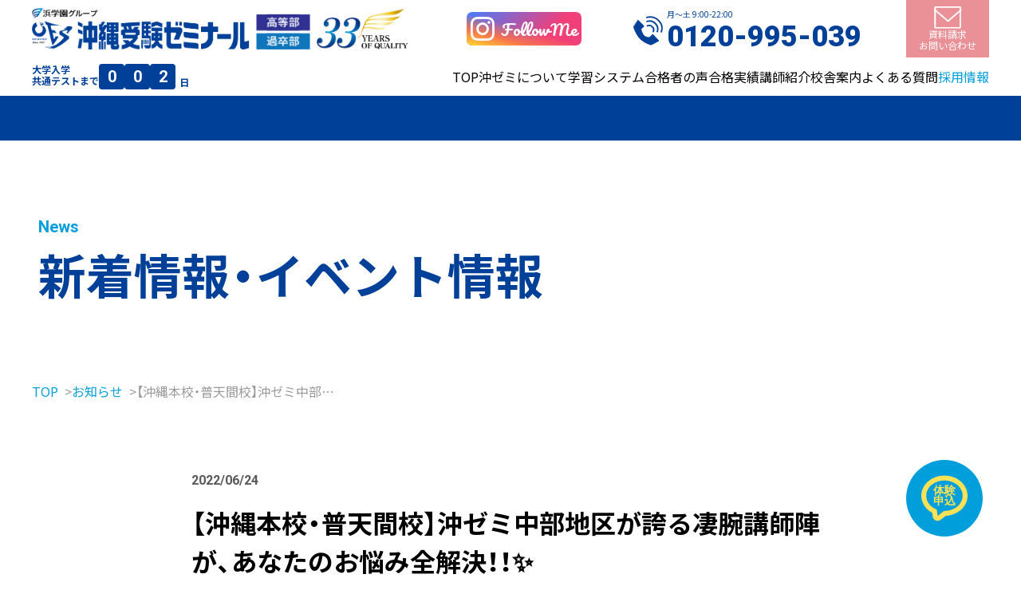

--- FILE ---
content_type: text/html; charset=UTF-8
request_url: https://okizemi.oes-oki.co.jp/info/okinawa/23308/
body_size: 47913
content:
<!DOCTYPE html>
<html lang="ja">

<head>
  <!-- Google Tag Manager -->
  <script>
    (function(w, d, s, l, i) {
      w[l] = w[l] || [];
      w[l].push({
        'gtm.start': new Date().getTime(),
        event: 'gtm.js'
      });
      var f = d.getElementsByTagName(s)[0],
        j = d.createElement(s),
        dl = l != 'dataLayer' ? '&l=' + l : '';
      j.async = true;
      j.src =
        'https://www.googletagmanager.com/gtm.js?id=' + i + dl;
      f.parentNode.insertBefore(j, f);
    })(window, document, 'script', 'dataLayer', 'GTM-KHH6JBW');
  </script>
  <!-- End Google Tag Manager -->
  <!-- Google Tag Manager clear-->
  <script>
    (function(w,d,s,l,i){
      w[l]=w[l]||[];
      w[l].push({
        'gtm.start': new Date().getTime(),
         event:'gtm.js'
      });
      var f=d.getElementsByTagName(s)[0],
      j=d.createElement(s),
      dl=l!='dataLayer'?'&l='+l:'';
      j.async=true;
      j.src='https://www.googletagmanager.com/gtm.js?id='+i+dl;
      f.parentNode.insertBefore(j,f);
    })(window,document,'script','dataLayer','GTM-KTN46LC');
  </script>
  <!-- End Google Tag Manager -->
  <meta charset="UTF-8">
  <meta name="viewport" content="width=device-width,initial-scale=1.0,user-scalable=no">
  <!-- OGP -->
  <meta property="og:type" content="website">
  <meta property="og:url" content="https://okizemi.oes-oki.co.jp/">
  <meta property="og:image" content="https://okizemi.oes-oki.co.jp/wp-content/themes/oki-zemi/images/ogp.png" />
  <meta name="twitter:card" content="summary_large_image" />
  <!-- Favicon -->
  <link rel="icon" href="https://okizemi.oes-oki.co.jp/wp-content/themes/oki-zemi/images/common/favicon.ico">
  <link rel="shortcut icon" href="https://okizemi.oes-oki.co.jp/wp-content/themes/oki-zemi/images/common/favicon.ico">
  <link rel="apple-touch-icon" sizes="180x180" href="https://okizemi.oes-oki.co.jp/wp-content/themes/oki-zemi/images/common/favicon.ico">
  <!-- GoogleFont -->
  <link rel="preconnect" href="https://fonts.googleapis.com">
  <link rel="preconnect" href="https://fonts.gstatic.com" crossorigin>
  <link href="https://fonts.googleapis.com/css2?family=Noto+Sans+JP:wght@400;700;900&family=Roboto:wght@400;700;900&family=Pacifico&display=swap" rel="stylesheet">
  <link href="https://use.fontawesome.com/releases/v5.6.1/css/all.css" rel="stylesheet">
  <meta name='robots' content='index, follow, max-image-preview:large, max-snippet:-1, max-video-preview:-1' />
	<style>img:is([sizes="auto" i], [sizes^="auto," i]) { contain-intrinsic-size: 3000px 1500px }</style>
	
	<!-- This site is optimized with the Yoast SEO plugin v25.8 - https://yoast.com/wordpress/plugins/seo/ -->
	<title>【沖縄本校・普天間校】沖ゼミ中部地区が誇る凄腕講師陣が、あなたのお悩み全解決！！✨ | お知らせ | 大学受験予備校といえば沖縄受験ゼミナール</title>
	<link rel="canonical" href="https://okizemi.oes-oki.co.jp/info/okinawa/23308/" />
	<meta property="og:locale" content="ja_JP" />
	<meta property="og:type" content="article" />
	<meta property="og:title" content="【沖縄本校・普天間校】沖ゼミ中部地区が誇る凄腕講師陣が、あなたのお悩み全解決！！✨ | お知らせ | 大学受験予備校といえば沖縄受験ゼミナール" />
	<meta property="og:description" content="&nbsp; &nbsp; 沖ゼミホームページをご覧の皆さん、こんにちは！ 沖縄本校アドバイザーの🌻池間 菜々夏(いけま ななか)🌻です😊 &nbsp; &nbsp; 沖ゼミ沖縄本校・普天間校では、 &nbsp; 6/2 [&hellip;]" />
	<meta property="og:url" content="https://okizemi.oes-oki.co.jp/info/okinawa/23308/" />
	<meta property="og:site_name" content="大学受験予備校といえば沖縄受験ゼミナール" />
	<meta property="og:image" content="https://okizemi.oes-oki.co.jp/wp-content/uploads/2022/08/ogp.png" />
	<meta property="og:image:width" content="1200" />
	<meta property="og:image:height" content="630" />
	<meta property="og:image:type" content="image/png" />
	<meta name="twitter:card" content="summary_large_image" />
	<script type="application/ld+json" class="yoast-schema-graph">{"@context":"https://schema.org","@graph":[{"@type":"WebPage","@id":"https://okizemi.oes-oki.co.jp/info/okinawa/23308/","url":"https://okizemi.oes-oki.co.jp/info/okinawa/23308/","name":"【沖縄本校・普天間校】沖ゼミ中部地区が誇る凄腕講師陣が、あなたのお悩み全解決！！✨ | お知らせ | 大学受験予備校といえば沖縄受験ゼミナール","isPartOf":{"@id":"https://okizemi.oes-oki.co.jp/#website"},"datePublished":"2022-06-24T12:43:49+00:00","breadcrumb":{"@id":"https://okizemi.oes-oki.co.jp/info/okinawa/23308/#breadcrumb"},"inLanguage":"ja","potentialAction":[{"@type":"ReadAction","target":["https://okizemi.oes-oki.co.jp/info/okinawa/23308/"]}]},{"@type":"BreadcrumbList","@id":"https://okizemi.oes-oki.co.jp/info/okinawa/23308/#breadcrumb","itemListElement":[{"@type":"ListItem","position":1,"name":"TOP","item":"https://okizemi.oes-oki.co.jp/"},{"@type":"ListItem","position":2,"name":"お知らせ","item":"https://okizemi.oes-oki.co.jp/info/"},{"@type":"ListItem","position":3,"name":"【沖縄本校・普天間校】沖ゼミ中部地区が誇る凄腕講師陣が、あなたのお悩み全解決！！✨"}]},{"@type":"WebSite","@id":"https://okizemi.oes-oki.co.jp/#website","url":"https://okizemi.oes-oki.co.jp/","name":"大学受験予備校といえば沖縄受験ゼミナール","description":"沖縄で31年連続県内No.1の合格実績がある予備校「沖縄受験ゼミナール」。敏腕講師陣と一人ひとりの習熟度に合わせた個別対応、内面的なケアにも配慮する担任講師や受験アドバイザーのバックアップ体制など、総合受験システムで受験生一人ひとりを志望校合格へ導きます。","potentialAction":[{"@type":"SearchAction","target":{"@type":"EntryPoint","urlTemplate":"https://okizemi.oes-oki.co.jp/?s={search_term_string}"},"query-input":{"@type":"PropertyValueSpecification","valueRequired":true,"valueName":"search_term_string"}}],"inLanguage":"ja"}]}</script>
	<!-- / Yoast SEO plugin. -->


<link rel='dns-prefetch' href='//ajax.googleapis.com' />
<link rel='dns-prefetch' href='//cdn.jsdelivr.net' />
<script type="text/javascript">
/* <![CDATA[ */
window._wpemojiSettings = {"baseUrl":"https:\/\/s.w.org\/images\/core\/emoji\/16.0.1\/72x72\/","ext":".png","svgUrl":"https:\/\/s.w.org\/images\/core\/emoji\/16.0.1\/svg\/","svgExt":".svg","source":{"concatemoji":"https:\/\/okizemi.oes-oki.co.jp\/wp-includes\/js\/wp-emoji-release.min.js?ver=6.8.2"}};
/*! This file is auto-generated */
!function(s,n){var o,i,e;function c(e){try{var t={supportTests:e,timestamp:(new Date).valueOf()};sessionStorage.setItem(o,JSON.stringify(t))}catch(e){}}function p(e,t,n){e.clearRect(0,0,e.canvas.width,e.canvas.height),e.fillText(t,0,0);var t=new Uint32Array(e.getImageData(0,0,e.canvas.width,e.canvas.height).data),a=(e.clearRect(0,0,e.canvas.width,e.canvas.height),e.fillText(n,0,0),new Uint32Array(e.getImageData(0,0,e.canvas.width,e.canvas.height).data));return t.every(function(e,t){return e===a[t]})}function u(e,t){e.clearRect(0,0,e.canvas.width,e.canvas.height),e.fillText(t,0,0);for(var n=e.getImageData(16,16,1,1),a=0;a<n.data.length;a++)if(0!==n.data[a])return!1;return!0}function f(e,t,n,a){switch(t){case"flag":return n(e,"\ud83c\udff3\ufe0f\u200d\u26a7\ufe0f","\ud83c\udff3\ufe0f\u200b\u26a7\ufe0f")?!1:!n(e,"\ud83c\udde8\ud83c\uddf6","\ud83c\udde8\u200b\ud83c\uddf6")&&!n(e,"\ud83c\udff4\udb40\udc67\udb40\udc62\udb40\udc65\udb40\udc6e\udb40\udc67\udb40\udc7f","\ud83c\udff4\u200b\udb40\udc67\u200b\udb40\udc62\u200b\udb40\udc65\u200b\udb40\udc6e\u200b\udb40\udc67\u200b\udb40\udc7f");case"emoji":return!a(e,"\ud83e\udedf")}return!1}function g(e,t,n,a){var r="undefined"!=typeof WorkerGlobalScope&&self instanceof WorkerGlobalScope?new OffscreenCanvas(300,150):s.createElement("canvas"),o=r.getContext("2d",{willReadFrequently:!0}),i=(o.textBaseline="top",o.font="600 32px Arial",{});return e.forEach(function(e){i[e]=t(o,e,n,a)}),i}function t(e){var t=s.createElement("script");t.src=e,t.defer=!0,s.head.appendChild(t)}"undefined"!=typeof Promise&&(o="wpEmojiSettingsSupports",i=["flag","emoji"],n.supports={everything:!0,everythingExceptFlag:!0},e=new Promise(function(e){s.addEventListener("DOMContentLoaded",e,{once:!0})}),new Promise(function(t){var n=function(){try{var e=JSON.parse(sessionStorage.getItem(o));if("object"==typeof e&&"number"==typeof e.timestamp&&(new Date).valueOf()<e.timestamp+604800&&"object"==typeof e.supportTests)return e.supportTests}catch(e){}return null}();if(!n){if("undefined"!=typeof Worker&&"undefined"!=typeof OffscreenCanvas&&"undefined"!=typeof URL&&URL.createObjectURL&&"undefined"!=typeof Blob)try{var e="postMessage("+g.toString()+"("+[JSON.stringify(i),f.toString(),p.toString(),u.toString()].join(",")+"));",a=new Blob([e],{type:"text/javascript"}),r=new Worker(URL.createObjectURL(a),{name:"wpTestEmojiSupports"});return void(r.onmessage=function(e){c(n=e.data),r.terminate(),t(n)})}catch(e){}c(n=g(i,f,p,u))}t(n)}).then(function(e){for(var t in e)n.supports[t]=e[t],n.supports.everything=n.supports.everything&&n.supports[t],"flag"!==t&&(n.supports.everythingExceptFlag=n.supports.everythingExceptFlag&&n.supports[t]);n.supports.everythingExceptFlag=n.supports.everythingExceptFlag&&!n.supports.flag,n.DOMReady=!1,n.readyCallback=function(){n.DOMReady=!0}}).then(function(){return e}).then(function(){var e;n.supports.everything||(n.readyCallback(),(e=n.source||{}).concatemoji?t(e.concatemoji):e.wpemoji&&e.twemoji&&(t(e.twemoji),t(e.wpemoji)))}))}((window,document),window._wpemojiSettings);
/* ]]> */
</script>
<style id='wp-emoji-styles-inline-css' type='text/css'>

	img.wp-smiley, img.emoji {
		display: inline !important;
		border: none !important;
		box-shadow: none !important;
		height: 1em !important;
		width: 1em !important;
		margin: 0 0.07em !important;
		vertical-align: -0.1em !important;
		background: none !important;
		padding: 0 !important;
	}
</style>
<link rel='stylesheet' id='wp-block-library-css' href='https://okizemi.oes-oki.co.jp/wp-includes/css/dist/block-library/style.min.css?ver=6.8.2' type='text/css' media='all' />
<style id='classic-theme-styles-inline-css' type='text/css'>
/*! This file is auto-generated */
.wp-block-button__link{color:#fff;background-color:#32373c;border-radius:9999px;box-shadow:none;text-decoration:none;padding:calc(.667em + 2px) calc(1.333em + 2px);font-size:1.125em}.wp-block-file__button{background:#32373c;color:#fff;text-decoration:none}
</style>
<link rel='stylesheet' id='sass-basis-core-css' href='https://okizemi.oes-oki.co.jp/wp-content/plugins/snow-monkey-editor/dist/css/fallback.css?ver=1752163310' type='text/css' media='all' />
<link rel='stylesheet' id='snow-monkey-editor-css' href='https://okizemi.oes-oki.co.jp/wp-content/plugins/snow-monkey-editor/dist/css/app.css?ver=1752163310' type='text/css' media='all' />
<link rel='stylesheet' id='snow-monkey-editor@front-css' href='https://okizemi.oes-oki.co.jp/wp-content/plugins/snow-monkey-editor/dist/css/front.css?ver=1752163310' type='text/css' media='all' />
<style id='global-styles-inline-css' type='text/css'>
:root{--wp--preset--aspect-ratio--square: 1;--wp--preset--aspect-ratio--4-3: 4/3;--wp--preset--aspect-ratio--3-4: 3/4;--wp--preset--aspect-ratio--3-2: 3/2;--wp--preset--aspect-ratio--2-3: 2/3;--wp--preset--aspect-ratio--16-9: 16/9;--wp--preset--aspect-ratio--9-16: 9/16;--wp--preset--color--black: #000000;--wp--preset--color--cyan-bluish-gray: #abb8c3;--wp--preset--color--white: #ffffff;--wp--preset--color--pale-pink: #f78da7;--wp--preset--color--vivid-red: #cf2e2e;--wp--preset--color--luminous-vivid-orange: #ff6900;--wp--preset--color--luminous-vivid-amber: #fcb900;--wp--preset--color--light-green-cyan: #7bdcb5;--wp--preset--color--vivid-green-cyan: #00d084;--wp--preset--color--pale-cyan-blue: #8ed1fc;--wp--preset--color--vivid-cyan-blue: #0693e3;--wp--preset--color--vivid-purple: #9b51e0;--wp--preset--gradient--vivid-cyan-blue-to-vivid-purple: linear-gradient(135deg,rgba(6,147,227,1) 0%,rgb(155,81,224) 100%);--wp--preset--gradient--light-green-cyan-to-vivid-green-cyan: linear-gradient(135deg,rgb(122,220,180) 0%,rgb(0,208,130) 100%);--wp--preset--gradient--luminous-vivid-amber-to-luminous-vivid-orange: linear-gradient(135deg,rgba(252,185,0,1) 0%,rgba(255,105,0,1) 100%);--wp--preset--gradient--luminous-vivid-orange-to-vivid-red: linear-gradient(135deg,rgba(255,105,0,1) 0%,rgb(207,46,46) 100%);--wp--preset--gradient--very-light-gray-to-cyan-bluish-gray: linear-gradient(135deg,rgb(238,238,238) 0%,rgb(169,184,195) 100%);--wp--preset--gradient--cool-to-warm-spectrum: linear-gradient(135deg,rgb(74,234,220) 0%,rgb(151,120,209) 20%,rgb(207,42,186) 40%,rgb(238,44,130) 60%,rgb(251,105,98) 80%,rgb(254,248,76) 100%);--wp--preset--gradient--blush-light-purple: linear-gradient(135deg,rgb(255,206,236) 0%,rgb(152,150,240) 100%);--wp--preset--gradient--blush-bordeaux: linear-gradient(135deg,rgb(254,205,165) 0%,rgb(254,45,45) 50%,rgb(107,0,62) 100%);--wp--preset--gradient--luminous-dusk: linear-gradient(135deg,rgb(255,203,112) 0%,rgb(199,81,192) 50%,rgb(65,88,208) 100%);--wp--preset--gradient--pale-ocean: linear-gradient(135deg,rgb(255,245,203) 0%,rgb(182,227,212) 50%,rgb(51,167,181) 100%);--wp--preset--gradient--electric-grass: linear-gradient(135deg,rgb(202,248,128) 0%,rgb(113,206,126) 100%);--wp--preset--gradient--midnight: linear-gradient(135deg,rgb(2,3,129) 0%,rgb(40,116,252) 100%);--wp--preset--font-size--small: 13px;--wp--preset--font-size--medium: 20px;--wp--preset--font-size--large: 36px;--wp--preset--font-size--x-large: 42px;--wp--preset--spacing--20: 0.44rem;--wp--preset--spacing--30: 0.67rem;--wp--preset--spacing--40: 1rem;--wp--preset--spacing--50: 1.5rem;--wp--preset--spacing--60: 2.25rem;--wp--preset--spacing--70: 3.38rem;--wp--preset--spacing--80: 5.06rem;--wp--preset--shadow--natural: 6px 6px 9px rgba(0, 0, 0, 0.2);--wp--preset--shadow--deep: 12px 12px 50px rgba(0, 0, 0, 0.4);--wp--preset--shadow--sharp: 6px 6px 0px rgba(0, 0, 0, 0.2);--wp--preset--shadow--outlined: 6px 6px 0px -3px rgba(255, 255, 255, 1), 6px 6px rgba(0, 0, 0, 1);--wp--preset--shadow--crisp: 6px 6px 0px rgba(0, 0, 0, 1);}:where(.is-layout-flex){gap: 0.5em;}:where(.is-layout-grid){gap: 0.5em;}body .is-layout-flex{display: flex;}.is-layout-flex{flex-wrap: wrap;align-items: center;}.is-layout-flex > :is(*, div){margin: 0;}body .is-layout-grid{display: grid;}.is-layout-grid > :is(*, div){margin: 0;}:where(.wp-block-columns.is-layout-flex){gap: 2em;}:where(.wp-block-columns.is-layout-grid){gap: 2em;}:where(.wp-block-post-template.is-layout-flex){gap: 1.25em;}:where(.wp-block-post-template.is-layout-grid){gap: 1.25em;}.has-black-color{color: var(--wp--preset--color--black) !important;}.has-cyan-bluish-gray-color{color: var(--wp--preset--color--cyan-bluish-gray) !important;}.has-white-color{color: var(--wp--preset--color--white) !important;}.has-pale-pink-color{color: var(--wp--preset--color--pale-pink) !important;}.has-vivid-red-color{color: var(--wp--preset--color--vivid-red) !important;}.has-luminous-vivid-orange-color{color: var(--wp--preset--color--luminous-vivid-orange) !important;}.has-luminous-vivid-amber-color{color: var(--wp--preset--color--luminous-vivid-amber) !important;}.has-light-green-cyan-color{color: var(--wp--preset--color--light-green-cyan) !important;}.has-vivid-green-cyan-color{color: var(--wp--preset--color--vivid-green-cyan) !important;}.has-pale-cyan-blue-color{color: var(--wp--preset--color--pale-cyan-blue) !important;}.has-vivid-cyan-blue-color{color: var(--wp--preset--color--vivid-cyan-blue) !important;}.has-vivid-purple-color{color: var(--wp--preset--color--vivid-purple) !important;}.has-black-background-color{background-color: var(--wp--preset--color--black) !important;}.has-cyan-bluish-gray-background-color{background-color: var(--wp--preset--color--cyan-bluish-gray) !important;}.has-white-background-color{background-color: var(--wp--preset--color--white) !important;}.has-pale-pink-background-color{background-color: var(--wp--preset--color--pale-pink) !important;}.has-vivid-red-background-color{background-color: var(--wp--preset--color--vivid-red) !important;}.has-luminous-vivid-orange-background-color{background-color: var(--wp--preset--color--luminous-vivid-orange) !important;}.has-luminous-vivid-amber-background-color{background-color: var(--wp--preset--color--luminous-vivid-amber) !important;}.has-light-green-cyan-background-color{background-color: var(--wp--preset--color--light-green-cyan) !important;}.has-vivid-green-cyan-background-color{background-color: var(--wp--preset--color--vivid-green-cyan) !important;}.has-pale-cyan-blue-background-color{background-color: var(--wp--preset--color--pale-cyan-blue) !important;}.has-vivid-cyan-blue-background-color{background-color: var(--wp--preset--color--vivid-cyan-blue) !important;}.has-vivid-purple-background-color{background-color: var(--wp--preset--color--vivid-purple) !important;}.has-black-border-color{border-color: var(--wp--preset--color--black) !important;}.has-cyan-bluish-gray-border-color{border-color: var(--wp--preset--color--cyan-bluish-gray) !important;}.has-white-border-color{border-color: var(--wp--preset--color--white) !important;}.has-pale-pink-border-color{border-color: var(--wp--preset--color--pale-pink) !important;}.has-vivid-red-border-color{border-color: var(--wp--preset--color--vivid-red) !important;}.has-luminous-vivid-orange-border-color{border-color: var(--wp--preset--color--luminous-vivid-orange) !important;}.has-luminous-vivid-amber-border-color{border-color: var(--wp--preset--color--luminous-vivid-amber) !important;}.has-light-green-cyan-border-color{border-color: var(--wp--preset--color--light-green-cyan) !important;}.has-vivid-green-cyan-border-color{border-color: var(--wp--preset--color--vivid-green-cyan) !important;}.has-pale-cyan-blue-border-color{border-color: var(--wp--preset--color--pale-cyan-blue) !important;}.has-vivid-cyan-blue-border-color{border-color: var(--wp--preset--color--vivid-cyan-blue) !important;}.has-vivid-purple-border-color{border-color: var(--wp--preset--color--vivid-purple) !important;}.has-vivid-cyan-blue-to-vivid-purple-gradient-background{background: var(--wp--preset--gradient--vivid-cyan-blue-to-vivid-purple) !important;}.has-light-green-cyan-to-vivid-green-cyan-gradient-background{background: var(--wp--preset--gradient--light-green-cyan-to-vivid-green-cyan) !important;}.has-luminous-vivid-amber-to-luminous-vivid-orange-gradient-background{background: var(--wp--preset--gradient--luminous-vivid-amber-to-luminous-vivid-orange) !important;}.has-luminous-vivid-orange-to-vivid-red-gradient-background{background: var(--wp--preset--gradient--luminous-vivid-orange-to-vivid-red) !important;}.has-very-light-gray-to-cyan-bluish-gray-gradient-background{background: var(--wp--preset--gradient--very-light-gray-to-cyan-bluish-gray) !important;}.has-cool-to-warm-spectrum-gradient-background{background: var(--wp--preset--gradient--cool-to-warm-spectrum) !important;}.has-blush-light-purple-gradient-background{background: var(--wp--preset--gradient--blush-light-purple) !important;}.has-blush-bordeaux-gradient-background{background: var(--wp--preset--gradient--blush-bordeaux) !important;}.has-luminous-dusk-gradient-background{background: var(--wp--preset--gradient--luminous-dusk) !important;}.has-pale-ocean-gradient-background{background: var(--wp--preset--gradient--pale-ocean) !important;}.has-electric-grass-gradient-background{background: var(--wp--preset--gradient--electric-grass) !important;}.has-midnight-gradient-background{background: var(--wp--preset--gradient--midnight) !important;}.has-small-font-size{font-size: var(--wp--preset--font-size--small) !important;}.has-medium-font-size{font-size: var(--wp--preset--font-size--medium) !important;}.has-large-font-size{font-size: var(--wp--preset--font-size--large) !important;}.has-x-large-font-size{font-size: var(--wp--preset--font-size--x-large) !important;}
:where(.wp-block-post-template.is-layout-flex){gap: 1.25em;}:where(.wp-block-post-template.is-layout-grid){gap: 1.25em;}
:where(.wp-block-columns.is-layout-flex){gap: 2em;}:where(.wp-block-columns.is-layout-grid){gap: 2em;}
:root :where(.wp-block-pullquote){font-size: 1.5em;line-height: 1.6;}
</style>
<link rel='stylesheet' id='snow-monkey-editor@view-css' href='https://okizemi.oes-oki.co.jp/wp-content/plugins/snow-monkey-editor/dist/css/view.css?ver=1752163310' type='text/css' media='all' />
<link rel='stylesheet' id='yakuhan-css' href='https://cdn.jsdelivr.net/npm/yakuhanjp@3.4.1/dist/css/yakuhanjp-noto.min.css?ver=6.8.2' type='text/css' media='all' />
<link rel='stylesheet' id='swiper-css-css' href='https://okizemi.oes-oki.co.jp/wp-content/themes/oki-zemi/css/swiper-bundle.min.css?ver=6.8.2' type='text/css' media='all' />
<link rel='stylesheet' id='main-css' href='https://okizemi.oes-oki.co.jp/wp-content/themes/oki-zemi/css/style.css?ver=6.8.2' type='text/css' media='all' />
<link rel='stylesheet' id='oes_style-css' href='https://okizemi.oes-oki.co.jp/wp-content/themes/oki-zemi/css/oes_style.css?ver=20250304' type='text/css' media='all' />
<link rel='stylesheet' id='wp-pagenavi-css' href='https://okizemi.oes-oki.co.jp/wp-content/plugins/wp-pagenavi/pagenavi-css.css?ver=2.70' type='text/css' media='all' />
<script type="text/javascript" src="https://okizemi.oes-oki.co.jp/wp-content/plugins/snow-monkey-editor/dist/js/app.js?ver=1752163310" id="snow-monkey-editor-js" defer="defer" data-wp-strategy="defer"></script>
<link rel="https://api.w.org/" href="https://okizemi.oes-oki.co.jp/wp-json/" /><link rel="alternate" title="JSON" type="application/json" href="https://okizemi.oes-oki.co.jp/wp-json/wp/v2/info/23308" /><link rel="EditURI" type="application/rsd+xml" title="RSD" href="https://okizemi.oes-oki.co.jp/xmlrpc.php?rsd" />
<meta name="generator" content="WordPress 6.8.2" />
<link rel='shortlink' href='https://okizemi.oes-oki.co.jp/?p=23308' />
<link rel="alternate" title="oEmbed (JSON)" type="application/json+oembed" href="https://okizemi.oes-oki.co.jp/wp-json/oembed/1.0/embed?url=https%3A%2F%2Fokizemi.oes-oki.co.jp%2Finfo%2Fokinawa%2F23308%2F" />
<link rel="alternate" title="oEmbed (XML)" type="text/xml+oembed" href="https://okizemi.oes-oki.co.jp/wp-json/oembed/1.0/embed?url=https%3A%2F%2Fokizemi.oes-oki.co.jp%2Finfo%2Fokinawa%2F23308%2F&#038;format=xml" />
  <script>
	function zipaddr_finish2(){
		//(zip+":"+zip1+":"+prefid+":"+pref+":"+city+":"+addr+":"+numb);
		console.log('zip');
	}
  </script>



</head>

<body>
  <!-- Google Tag Manager (noscript) -->
  <noscript><iframe src="https://www.googletagmanager.com/ns.html?id=GTM-KHH6JBW" height="0" width="0" style="display:none;visibility:hidden"></iframe></noscript>
  <!-- End Google Tag Manager (noscript) -->
  <!-- Google Tag Manager (noscript) cler-->
  <noscript><iframe src="https://www.googletagmanager.com/ns.html?id=GTM-KTN46LC" height="0" width="0" style="display:none;visibility:hidden"></iframe></noscript>
  <!-- End Google Tag Manager (noscript) -->
  <header>
    <div class="header">
      <div class="wrap">
        <div class="header__top">
          <a href="https://okizemi.oes-oki.co.jp">
            <img src="https://okizemi.oes-oki.co.jp/wp-content/themes/oki-zemi/images/common/logo_33th.png" alt="" class="logo">
          </a>
          <a href="https://www.instagram.com/okizemi.group/" target="_blank" class="instagram">
            <i class="pc_only-ib fab fa-instagram"></i> <span class="pc_only">FollowMe</span>
            <img class="sp_only" src="https://okizemi.oes-oki.co.jp/wp-content/themes/oki-zemi/images/common/ico_instagram.png" alt="" data-src="https://okizemi.oes-oki.co.jp/wp-content/themes/oki-zemi/images/common/ico_instagram.png" decoding="async" class=" lazyloaded"><noscript><img src="https://okizemi.oes-oki.co.jp/wp-content/themes/oki-zemi/images/common/ico_instagram.png" alt="" data-eio="l"></noscript>
          </a>
          <ul>
            <li>
              <a href="tel:0120-995-039" class="header__tel">
                <img src="https://okizemi.oes-oki.co.jp/wp-content/themes/oki-zemi/images/common/ico_tel-navy.svg" alt="" class="icon pc_only">
                <img src="https://okizemi.oes-oki.co.jp/wp-content/themes/oki-zemi/images/common/ico_tel.svg" alt="" class="icon sp_only">
                <div>
                  <p class="info pc_only">月～土 9:00-22:00</p>
                  <p class="num pc_only">0120-995-039</p>
                  <p class="info sp_only">お電話</p>
                </div>
              </a>
            </li>
            <li class="header-btn_inquery">
              <a href="https://okizemi.oes-oki.co.jp/inquiry/" class="header__mail">
                <img src="https://okizemi.oes-oki.co.jp/wp-content/themes/oki-zemi/images/common/ico_mail-pink.svg" alt="" class="icon">
                <p class="pc_only">資料請求<br>お問い合わせ</p>
                <p class="sp_only">資料請求<br>お問い合わせ</p>
              </a>
            </li>
          </ul>
        </div>
        <div class="header__bottom">
          <div class="header__counter">
            <p>
              大学入学<br>
              共通テストまで
            </p>
            <ul class="header__nums" id="js-counter">
            </ul>
          </div>
          <input type="checkbox" id="menu-check" class="header__check">
          <label for="menu-check" class="header__wrap"></label>
          <label for="menu-check" class="header__ico"><span></span><span></span></label>
          <ul class="header__menu">
            <li><a href="https://okizemi.oes-oki.co.jp/">TOP</a></li>
            <li><a href="https://okizemi.oes-oki.co.jp/about/">沖ゼミについて</a></li>
            <li><a href="https://okizemi.oes-oki.co.jp/system/">学習システム</a></li>
            <li><a href="https://okizemi.oes-oki.co.jp/successvoice/">合格者の声</a></li>
            <li><a href="https://okizemi.oes-oki.co.jp/success/">合格実績</a></li>
            <li><a href="https://okizemi.oes-oki.co.jp/staff/">講師紹介</a></li>
            <li class="pc_only"><a href="https://okizemi.oes-oki.co.jp/school/">校舎案内</a></li>
            <li class="sp_only school">
              <p id="js-school">校舎案内</p>
              <ul>
                <li><a href="https://okizemi.oes-oki.co.jp/school/">校舎一覧</a></li>
                <li><a href="https://okizemi.oes-oki.co.jp/school/naha">那覇本校</a></li>
                <li><a href="https://okizemi.oes-oki.co.jp/school/syuri">首里校</a></li>
                <li><a href="https://okizemi.oes-oki.co.jp/school/okinawa">沖縄本校</a></li>
                <li><a href="https://okizemi.oes-oki.co.jp/school/futenma">普天間校</a></li>
                <li><a href="https://okizemi.oes-oki.co.jp/school/clarity">沖ゼミパーソナル</a></li>
              </ul>
            </li>

            <!-- <li><a href="">卒業生・保護者の声</a></li> -->
            <li><a href="https://okizemi.oes-oki.co.jp/faq/">よくある質問</a></li>
            <li class="sp_only"><a href="https://okizemi.oes-oki.co.jp/info/">新着情報・イベント情報</a></li>
            <li class="sp_only"><a href="https://okizemi.oes-oki.co.jp/blog/">沖ゼミブログ</a></li>
            <li class="sp_only"><a href="https://okizemi.oes-oki.co.jp/typhoon/">台風時の授業について</a></li>
            <li class="sp_only"><a href="https://okizemi.oes-oki.co.jp/company/">会社情報</a></li>
            <li class="recruit"><a href="https://job-gear.jp/hamagakuen/brand/oes.htm?L=BCSList&BCD=OBL&NOI=1&SF=1&SD=UD%2CID" target="_blank">採用情報</a></li>
            <li class="text">
              <ul>
                <li><a href="https://okizemi.oes-oki.co.jp/term/">利用規約</a></li>
                <li><a href="https://okizemi.oes-oki.co.jp/consent/">個人情報の取り扱い</a></li>
              </ul>
            </li>
            <li class="cta">
              <ul>
                <li>
                  <a href="tel:0120-995-039" class="header__tel">
                    <img src="https://okizemi.oes-oki.co.jp/wp-content/themes/oki-zemi/images/common/ico_tel-navy.svg" alt="" class="icon">
                    <div>
                      <p class="num">0120-995-039</p>
                      <p class="info">月～土 9:00-22:00</p>
                    </div>
                  </a>
                </li>
                <li>
                  <a href="https://okizemi.oes-oki.co.jp/inquiry/" class="header__mail">
                    <img src="https://okizemi.oes-oki.co.jp/wp-content/themes/oki-zemi/images/common/ico_mail-pink.svg" alt="" class="icon">
                    <p>資料請求・お問い合わせ</p>
                  </a>
                </li>
              </ul>
            </li>
          </ul>
        </div>
      </div>
    </div>
    <div class="ticker-wrap">
      <div class="ticker">
        <ul>
        <li class="ticker-item"><a href="https://okizemi.oes-oki.co.jp/info/syuri/37758/"><span class="ticker-icon">新着情報</span><span class="ticker-date">01/06</span><span class="ticker-title">【首里校】【高1・2生】「成績が伸びない」を卒業‼️ゲームで語彙力アップ＆ノート術を学ぼう📒</span></a></li><li class="ticker-item"><a href="https://okizemi.oes-oki.co.jp/info/syuri/37743/"><span class="ticker-icon">新着情報</span><span class="ticker-date">01/03</span><span class="ticker-title">【首里校】【高1・2生】1/9(金)🌸特別入試合格者座談会🌸開催</span></a></li><li class="ticker-item"><a href="https://okizemi.oes-oki.co.jp/info/naha/37730/"><span class="ticker-icon">新着情報</span><span class="ticker-date">12/24</span><span class="ticker-title">【那覇本校】【高2】高2生のための特別選抜まるわかりセミナーのご案内✨</span></a></li>        </ul>
      </div>
    </div>

<script type="text/javascript">
  (function(window, document) {
    const animTime = 6000; // アニメーション時間(ms)
    const speed = 50; // テキストの移動速度(px)
    const limit = 0; // ブレークポイント(px)
    let animId;
    let isRunning = false;

    const ticker = document.querySelector('.ticker');
    loadTicker();

    function loadTicker() {
      tickerAnim();
      animId = setInterval(tickerAnim, animTime);
      isRunning = true;
    }

    // アニメーション処理
    function tickerAnim() {
      const items = ticker.querySelectorAll('.ticker-item');
      const running = ticker.querySelector('.run');
      let idx, link, first, next;
      if (!running) { // 実行中の要素がない場合（初回のみ）
          first = items[0];
          link = first.querySelector('a');
          first.classList.add('fadeInDown', 'run');
          first.style.zIndex = 1;
          setTimeout(textMove, 1000, link); // 第3引数に引数linkを指定。こうしないと即実行されてしまうので注意。
        } else {
        for (let i = 0; i < items.length; i++) {
          if (items[i] == running) {
            idx = i; // 実行中要素のインデックスを取得
            break;
          }
        }
        next = items[(idx + 1) % items.length];
        running.classList.replace('fadeInDown', 'fadeOutDown');
        setTimeout(() => {
          running.classList.remove('fadeOutDown', 'run');
          running.style.zIndex = 0;
          link = running.querySelector('a');
          link.style.transform = 'none';
          next.classList.add('fadeInDown', 'run');
          next.style.zIndex = 1;
          link = next.querySelector('a');
          setTimeout(textMove, 1000, link);
        }, 300);
      }
    }

    // テキスト移動処理
    function textMove(elm) {
      const move = elm.parentNode.clientWidth - elm.clientWidth;
      if (move < 0) {
        elm.style.transform = 'translateX(' + move + 'px)';
        elm.style.transitionDuration = Math.abs(move) / speed + 's';
      }
    }

    // ウィンドウサイズ変更時
    window.addEventListener('resize', () => {
      const windowWidth = window.innerWidth;
      if (windowWidth <= limit) {
        ticker.style.display = 'none';
        clearInterval(animId);
        isRunning = false;
      } else {
        if (!isRunning) {
          ticker.style.display = 'block';
          animId = setInterval(tickerAnim, animTime);
          isRunning = true;
        }
      }
    });
  })(window, document);
</script>

      </header><main id="news">
  <section class="news-mv c-mv">
    <div class="wrap">
      <h1 class="heading-sub">
        <p class="sub">News</p>
        <p class="tit">新着情報・イベント情報</p>
      </h1>
    </div>
  </section>
  <section class="c-breadcrumb"><div class="wrap"><ul><li><a href="https://okizemi.oes-oki.co.jp">TOP</a></li><li><a href="https://okizemi.oes-oki.co.jp/info/"><span>お知らせ</span></a></li><li>【沖縄本校・普天間校】沖ゼミ中部地区が誇る凄腕講師陣が、あなたのお悩み全解決！！✨</li></ul></div></section>  <section class="single-news">
    <div class="wrap">
      <dl>
        <dt class="date">2022/06/24</dt>
        <dd class="tit">
          <h2>【沖縄本校・普天間校】沖ゼミ中部地区が誇る凄腕講師陣が、あなたのお悩み全解決！！✨</h2>
        </dd>
        <dd>
          <ul class="c-com_category"><li><a href="https://okizemi.oes-oki.co.jp/info/okinawa">沖縄本校・普天間校</a></li><li><a href="https://okizemi.oes-oki.co.jp/info/futenma">普天間校</a></li></ul>        </dd>
      </dl>
      <div class="single-news__content">
        <p><img fetchpriority="high" decoding="async" class="aligncenter size-large wp-image-23310" src="https://okizemi.oes-oki.co.jp/wp-content/uploads/2022/06/沖縄本校・普天間校-1-1024x726.png" alt="" width="1024" height="726" srcset="https://okizemi.oes-oki.co.jp/wp-content/uploads/2022/06/沖縄本校・普天間校-1-1024x726.png 1024w, https://okizemi.oes-oki.co.jp/wp-content/uploads/2022/06/沖縄本校・普天間校-1-300x213.png 300w, https://okizemi.oes-oki.co.jp/wp-content/uploads/2022/06/沖縄本校・普天間校-1-768x545.png 768w, https://okizemi.oes-oki.co.jp/wp-content/uploads/2022/06/沖縄本校・普天間校-1-1536x1090.png 1536w, https://okizemi.oes-oki.co.jp/wp-content/uploads/2022/06/沖縄本校・普天間校-1.png 1748w" sizes="(max-width: 1024px) 100vw, 1024px" /></p>
<p>&nbsp;</p>
<p>&nbsp;</p>
<p style="text-align: center"><span style="font-size: 14pt">沖ゼミホームページをご覧の皆さん、こんにちは！</span></p>
<p style="text-align: center"><span style="font-size: 14pt">沖縄本校アドバイザーの<span style="background-color: #ffffff"><strong>🌻</strong></span><span style="background-color: #ffffff"><strong>池間 菜々夏(いけま ななか)🌻</strong></span>です😊</span></p>
<p>&nbsp;</p>
<p>&nbsp;</p>
<p style="text-align: center"><span style="font-size: 18pt"><strong>沖ゼミ沖縄本校・普天間校では、</strong></span></p>
<p>&nbsp;</p>
<p style="text-align: center"><span style="font-size: 18pt"><strong>6/27（月）～6/30（木）</strong></span></p>
<p style="text-align: center"><span style="font-size: 18pt"><strong>（普天間校は6/28（火）まで）</strong></span></p>
<p>&nbsp;</p>
<p style="text-align: center"><span style="font-size: 24pt"><strong>各教科の講師による教科面談を実施します！</strong></span></p>
<p>&nbsp;</p>
<p>&nbsp;</p>
<p style="text-align: center"><span style="font-size: 18pt"><strong>テスト期間中ですが、</strong></span></p>
<p>&nbsp;</p>
<p style="text-align: center"><span style="font-size: 18pt"><strong>✅大学入試に向けて勉強の相談がしたい方、</strong></span></p>
<p>&nbsp;</p>
<p style="text-align: center"><span style="font-size: 18pt"><strong>✅高1・高2のうちから本格的に受験対策を始めたい方</strong></span></p>
<p>&nbsp;</p>
<p style="text-align: center"><span style="font-size: 18pt"><strong>大大大必見です！！👀🌟</strong></span></p>
<p>&nbsp;</p>
<p>&nbsp;</p>
<p>&nbsp;</p>
<p style="text-align: center"><span style="font-size: 24pt;color: #ff0000"><strong>沖ゼミ中部地区が誇る</strong></span></p>
<p>&nbsp;</p>
<p style="text-align: center"><span style="font-size: 24pt;color: #ff0000"><strong>凄腕講師陣と</strong></span><span style="font-size: 24pt;color: #ff0000"><strong>個別で</strong></span></p>
<p>&nbsp;</p>
<p style="text-align: center"><span style="font-size: 24pt;color: #ff0000"><strong>受験勉強に関する質問や相談が可能！🙆</strong></span></p>
<p>&nbsp;</p>
<p>&nbsp;</p>
<p>&nbsp;</p>
<p style="text-align: center"><span style="font-size: 18pt"><strong>会員、一般生ともに予約制ですので、</strong></span></p>
<p>&nbsp;</p>
<p style="text-align: center"><span style="font-size: 18pt"><strong>教科面談希望の方はお気軽にお問い合わせください。</strong></span></p>
<p>&nbsp;</p>
<p style="text-align: center"><span style="font-size: 18pt"><strong>※前日までの要予約です！</strong></span></p>
<p>&nbsp;</p>
<p>&nbsp;</p>
<p>&nbsp;</p>
<p>&nbsp;</p>
<p style="text-align: left"><span style="background-color: #00ffff;color: #0000ff;font-size: 24pt"><strong>入塾説明・無料体験 好評実施中！！</strong></span></p>
<p style="text-align: left"><span style="font-size: 18pt">体験授業の申込みは<strong>電話</strong>、<strong>LINE</strong>のどちらでも可能です。</span></p>
<p style="text-align: left"><span style="font-size: 24pt"><strong><a href="tel:0989330339">沖ゼミ沖縄本校・普天間校へ電話をかける</a></strong></span></p>
<p style="text-align: left"><span style="font-size: 24pt"><strong><a href="tel:0989330339">TEL:098-933-0339</a></strong></span></p>
<p style="text-align: left"><span style="font-size: 24pt"><a href="https://lin.ee/Ty1XOPY">ラインはこちら！</a></span></p>
<p><a href="https://lin.ee/Ty1XOPY"><img decoding="async" class="wp-image-21283 alignleft" src="https://okizemi.oes-oki.co.jp/wp-content/uploads/2021/12/ダウンロード.png" alt="" width="168" height="168" srcset="https://okizemi.oes-oki.co.jp/wp-content/uploads/2021/12/ダウンロード.png 250w, https://okizemi.oes-oki.co.jp/wp-content/uploads/2021/12/ダウンロード-150x150.png 150w" sizes="(max-width: 168px) 100vw, 168px" /></a>    	</p>
      </div>
      <div class="c-single-nav">
        <a href="https://okizemi.oes-oki.co.jp/info/okinawa/23303/" rel="prev">前へ</a><a href="https://okizemi.oes-oki.co.jp/info/" class="back">一覧にもどる</a><a href="https://okizemi.oes-oki.co.jp/info/okinawa/23341/" rel="next">次へ</a>      </div>
    </div>
  </section>
</main>
<footer>
  
<!--a href="https://okizemi.oes-oki.co.jp/#a-information" class="c-information ">
  <img src="https://okizemi.oes-oki.co.jp/wp-content/themes/oki-zemi/images/common/information.svg" alt="">
</a-->
<a href="https://okizemi.oes-oki.co.jp/inquiry/" class="c-information">
  <img src="https://okizemi.oes-oki.co.jp/wp-content/themes/oki-zemi/images/common/experience.svg" alt="">
</a>
<a href="#" class="c-pagetop" id="js-pagetop">
  <img src="https://okizemi.oes-oki.co.jp/wp-content/themes/oki-zemi/images/common/pagetop.svg" alt="">
</a>
      <div class="footer-cta">
  <div class="wrap">
    <h2>お問い合わせ</h2>
    <ul>
      <li class="fade">
        <a href="tel:0120-995-039" class="c-btn__cta--tel">
          <img src="https://okizemi.oes-oki.co.jp/wp-content/themes/oki-zemi/images/common/ico_tel.svg" alt="" class="icon">
          <div>
            <p class="num">0120-995-039</p>
            <p class="info">月～土 14:00～22:00</p>
          </div>
        </a>
      </li>
      <li class="fade delay-1">
        <a href="https://okizemi.oes-oki.co.jp/inquiry/" class="c-btn__cta--mail">
          <img src="https://okizemi.oes-oki.co.jp/wp-content/themes/oki-zemi/images/common/ico_mail-pink.svg" alt="" class="icon">
          資料請求・お問い合わせ
        </a>
      </li>
    </ul>
  </div>

</div>    <div class="footer-nav">
  <div class="wrap">
    <div class="footer-nav__inner">
      <div class="footer-nav__left">
        <a href="https://okizemi.oes-oki.co.jp">
          <img src="https://okizemi.oes-oki.co.jp/wp-content/themes/oki-zemi/images/common/logo_33th.png" alt="" class="logo">
        </a>
        <ul>
          <li><a href="https://okizemi.oes-oki.co.jp/school/naha">那覇本校</a></li>
          <li><a href="https://okizemi.oes-oki.co.jp/school/syuri">首里校</a></li>
          <li><a href="https://okizemi.oes-oki.co.jp/school/okinawa">沖縄本校</a></li>
          <li><a href="https://okizemi.oes-oki.co.jp/school/futenma">普天間校</a></li>
          <li style="width: 40%"><a href="https://okizemi.oes-oki.co.jp/school/clarity">沖ゼミパーソナル</a></li>
        </ul>
        <p class="address">
          <img src="https://okizemi.oes-oki.co.jp/wp-content/themes/oki-zemi/images/school/ico_address.svg" alt="address">
          <span>〒902-0067 沖縄県那覇市安里2-9-11 <br class="sp_only-ib">ハマ・ブリーゼ那覇第１</span>
        </p>
        <!--
        <p class="tel">
          <img src="https://okizemi.oes-oki.co.jp/wp-content/themes/oki-zemi/images/school/ico_tel.svg" alt="tel">
          <a href="tel:098-860-8950">本部: 098-860-8950</a>
        </p>
        -->
        <div class="footer-nav__icons">
          <ul class="link">
            <li>
              <a href="https://okizemi.oes-oki.co.jp/blog/">
                <img src="https://okizemi.oes-oki.co.jp/wp-content/themes/oki-zemi/images/common/blog.png" alt="">
              </a>
            </li>
            <li>
              <a href="https://okizemi.online/">
                <img src="https://okizemi.oes-oki.co.jp/wp-content/themes/oki-zemi/images/common/online.png" alt="">
              </a>
            </li>
            <li>
              <a target="_blank" href="https://prtimes.jp/main/html/rd/p/000000001.000118633.html">
                <img src="https://okizemi.oes-oki.co.jp/wp-content/themes/oki-zemi/images/common/recurrent.png" alt="">
              </a>
            </li>
          </ul>
          <ul class="sns">
            <li>
              <a href="https://www.instagram.com/okizemi.group/" target="_blank">
                <img src="https://okizemi.oes-oki.co.jp/wp-content/themes/oki-zemi/images/common/ico_instagram.png" alt="">
              </a>
            </li>
            <li>
              <a href="https://www.youtube.com/channel/UCev4ZSVcHNtyzLL6EdMeAcg/" target="_blank">
                <img src="https://okizemi.oes-oki.co.jp/wp-content/themes/oki-zemi/images/common/ico_youtube.png" alt="">
              </a>
            </li>
          </ul>
        </div>
      </div>
      <ul class="footer-nav__right">
        <li>
          <ul>
            <li><a href="https://okizemi.oes-oki.co.jp/">TOP</a></li>
            <li><a href="https://okizemi.oes-oki.co.jp/about/">沖ゼミについて</a></li>
            <li><a href="https://okizemi.oes-oki.co.jp/system/">学習システム</a></li>
            <li><a href="https://okizemi.oes-oki.co.jp/successvoice/">合格者の声</a></li>
            <li><a href="https://okizemi.oes-oki.co.jp/success/">合格実績</a></li>
            <li><a href="https://okizemi.oes-oki.co.jp/staff/">講師紹介</a></li>
            <!-- <li><a href="">卒業生・保護者の声</a></li> -->
            <li><a href="https://okizemi.oes-oki.co.jp/faq/">よくある質問</a></li>
            <li><a href="https://okizemi.oes-oki.co.jp/inquiry/">お問い合わせ</a></li>
          </ul>
        </li>
        <li>
          <ul>
            <li><a href="https://okizemi.oes-oki.co.jp/school/">校舎案内</a></li>
            <ul>
              <li><a href="https://okizemi.oes-oki.co.jp/school/naha">那覇本校</a></li>
              <li><a href="https://okizemi.oes-oki.co.jp/school/syuri">首里校</a></li>
              <li><a href="https://okizemi.oes-oki.co.jp/school/okinawa">沖縄本校</a></li>
              <li><a href="https://okizemi.oes-oki.co.jp/school/futenma">普天間校</a></li>
              <li><a href="https://okizemi.oes-oki.co.jp/school/clarity">沖ゼミパーソナル</a></li>
            </ul>
          </ul>
        </li>
        <li>
          <ul>
            <li><a href="https://okizemi.oes-oki.co.jp/info/">新着情報・イベント情報</a></li>
            <li><a href="https://okizemi.oes-oki.co.jp/blog/">沖ゼミブログ</a></li>
            <li><a href="https://okizemi.oes-oki.co.jp/company/">会社情報</a></li>
            <li><a href="https://job-gear.jp/hamagakuen/brand/oes.htm?L=BCSList&BCD=OBL&NOI=1&SF=1&SD=UD%2CID/" target="_blank">採用情報</a></li>
            <li><a href="https://okizemi.oes-oki.co.jp/term/">利用規約</a></li>
            <li><a href="https://okizemi.oes-oki.co.jp/consent/">個人情報の取り扱い</a></li>
            <li><a style="margin-top: 16px;" href="https://okizemi.oes-oki.co.jp/typhoon/">台風時の授業について</a></li>
          </ul>
        </li>
      </ul>

    </div>
  </div>
</div>  <div class="footer-group">
  <div class="wrap">
    <div class="footer-group__inner">
      <h3>浜学園グループ</h3>
      <ul>
        <li>
          <a href="https://www.okizemijr.com/" target="_blank">
            <img src="https://okizemi.oes-oki.co.jp/wp-content/themes/oki-zemi/images/common/logo_okizemijr.png" alt="">
          </a>
        </li>
        <li>
          <a href="https://www.okizemi-personal.com/" target="_blank">
            <img src="https://okizemi.oes-oki.co.jp/wp-content/themes/oki-zemi/images/common/logo_clarity.png" alt="">
          </a>
        </li>
        <li>
          <a href="https://www.hamagakuen.co.jp/school/naha/" target="_blank">
            <img src="https://okizemi.oes-oki.co.jp/wp-content/themes/oki-zemi/images/common/logo_hamagakuen.png" alt="">
          </a>
        </li>
        <li>
          <a href="https://www.hamakids.jp/room/naha/" target="_blank">
            <img src="https://okizemi.oes-oki.co.jp/wp-content/themes/oki-zemi/images/common/logo_hamakids.png" alt="">
          </a>
        </li>
      </ul>
    </div>
  </div>
</div>  <div class="footer-copyright">
  Copyright © 2022 沖縄受験ゼミナール. All rights reserved.
</div></footer>
<script type="speculationrules">
{"prefetch":[{"source":"document","where":{"and":[{"href_matches":"\/*"},{"not":{"href_matches":["\/wp-*.php","\/wp-admin\/*","\/wp-content\/uploads\/*","\/wp-content\/*","\/wp-content\/plugins\/*","\/wp-content\/themes\/oki-zemi\/*","\/*\\?(.+)"]}},{"not":{"selector_matches":"a[rel~=\"nofollow\"]"}},{"not":{"selector_matches":".no-prefetch, .no-prefetch a"}}]},"eagerness":"conservative"}]}
</script>
<script type="text/javascript" src="https://okizemi.oes-oki.co.jp/wp-content/themes/oki-zemi/js/swiper-bundle.min.js?ver=20240129" id="swiper-js-js"></script>
<script type="text/javascript" src="https://okizemi.oes-oki.co.jp/wp-content/themes/oki-zemi/js/swiper-controll.js?ver=20241227" id="swiper-controll-js"></script>
<script type="text/javascript" src="//ajax.googleapis.com/ajax/libs/jquery/3.6.0/jquery.min.js?ver=20220818" id="jquery-js"></script>
<script type="text/javascript" src="https://okizemi.oes-oki.co.jp/wp-content/themes/oki-zemi/js/main.js?ver=20240206" id="main-js"></script>
</body>

</html>

--- FILE ---
content_type: text/css
request_url: https://okizemi.oes-oki.co.jp/wp-content/themes/oki-zemi/css/oes_style.css?ver=20250304
body_size: 32331
content:
.lh10 { line-height: 1.0 !important; }
.lh12 { line-height: 1.2 !important; }
.lh14 { line-height: 1.4 !important; }
.lh16 { line-height: 1.6 !important; }
.lh18 { line-height: 1.8 !important; }

.fs06 { font-size: 6px !important; }
.fs08 { font-size: 8px !important; }
.fs10 { font-size: 10px !important; }
.fs12 { font-size: 12px !important; }
.fs14 { font-size: 14px !important; }
.fs16 { font-size: 16px !important; }
.fs18 { font-size: 18px !important; }
.fs20 { font-size: 20px !important; }
.fs22 { font-size: 22px !important; }
.fs24 { font-size: 24px !important; }
.fs26 { font-size: 26px !important; }
.fs28 { font-size: 28px !important; }
.fs30 { font-size: 30px !important; }

.mb08 { margin-bottom: 8px !important; }
.mb12 { margin-bottom: 12px !important; }
.mb16 { margin-bottom: 16px !important; }


.embed_info {
	display: block;
	border-top: 3px solid #009edb;
	position: relative;
	padding: 24px 0;
	font-size: 22px;
}
		
.embed_info::before {
	content: "";
	width: 0;
	height: 0;
	border-style: solid;
	border-width: 7px 8.5px 0 8.5px;
	border-color: #009edb rgba(0,0,0,0) rgba(0,0,0,0) rgba(0,0,0,0);
	position: absolute;
	left: 50%;
	transform: translateX(-50%);
	top: 0;
}

/* 2023-07-24 header button (delete)
@media screen and (max-width: 1023px) {
	.header__mail > p, .header__line > p {
		font-size: 2.2vw;
	}
}
*/

.c-pagetop {
	width: 96px;
	height: 96px;
}

.c-pagetop img {
	width: 50px;
}

.c-information img {
	width: 58px;
	transition: all .4s;
}
.c-information {
	width: 96px;
	height: 96px;
	background-color: #009edb;
	display: flex;
	align-items: center;
	justify-content: center;
	border-radius: 50%;
	position: fixed;
	right: 48px; /* 158px */
	bottom: 48px;
	z-index: 1;
}

.c-badge::after {
	content: '';
	width: 24px;
	height: 24px;
	background-color: #ff0000;
	border-radius: 50%;
	position: absolute;
	right: 0;
	top: 0;
	z-index: 2;
}


@media screen and (max-width: 1023px) {
	.c-pagetop {
		width: 16.66666666665vw;
		height: 16.66666666665vw;
	}
	.c-pagetop img {
		width: 7.23333333338vw;
	}
	.c-information {
		width: 16.66666666665vw;
		height: 16.66666666665vw;
		right: 2.2222222222vw; /* 21.1111111111vw */
		bottom: 17.7777777778vw;
	}
	.c-information img {
		width: 9.99999999999vw;
	}
	.c-badge::after {
		width: 4.5vw;
		height: 4.5vw;
	}
}

/* header menu recruit */
.header__menu > li.recruit > a { color: #009edb; }
@media screen and (max-width: 1023px) {
	.header__menu > li.recruit > a { color: #000; }
}


/* top banner */
.top-banner__sdgs {
	margin-bottom: 0;
}

.top-banner ul {
	grid-template-columns: 1fr 1fr 1fr 1fr 1fr;
}

.top-banner ul.priority {
	grid-template-columns: 1fr 1fr 1fr;
	margin-bottom: 24px;
}

.top-banner ul.priority.column2 {
	grid-template-columns: 1fr 1fr;
}

.top-banner ul.priority a:hover img {
	/* transform: scale(1.1, 1.1); */
	transition-duration: .4s;
}

@media screen and (max-width: 1023px) {
	.top-banner ul {
		grid-template-columns: 1fr 1fr 1fr;
	}
	.top-banner ul.priority {
		grid-template-columns: 1fr;
		margin-bottom: 2.2222222222vw;
	}
	.top-banner ul.priority.column2 {
		grid-template-columns: 1fr;
	}
	.top-banner__sdgs {
		margin-bottom: 0;
	}
}

/* flash */
.flash { 
	position: relative;
	margin-left: 16px;
}
.flash::after {
	content: "";
	width: 30px;
	height: 30px;
	background: url("../images/success/pass.svg") center center/contain no-repeat;
	position: absolute;
	left: -27px;
	top: -2px;
}

@media screen and (max-width: 1023px) {
	.flash { 
		margin-left: 0;
	}
	.flash::after {
		width: 8vw;
		height: 8vw;
		left: -8VW;
		top: 4vw;
	}
}

/* 2023-03-13 move information */
.top-info {
	background-color: #f6f6f6;
	padding: 80px 0;
}

@media screen and (max-width: 1023px) {
	.top-info {
		padding: 22.2222222222vw 0;
	}
}

/* 2023-04-06 add open time */
.single-school__txt > dl.open {
	margin-top: 16px;
}
.single-school__txt > dl.open {
	align-items: baseline;
}
.archive-school__list > li > .txt .open {
  margin-top: 16px;
}
.archive-school__list > li > .txt > dl.open {
	align-items: baseline;
}

@media screen and (max-width: 1023px) {
	.single-school__txt > dl.open {
		margin-top: 6.6666666667vw;
	}
	.archive-school__list > li > .txt .open {
		margin-top: 4.4444444444vw;
		gap: 0;
		flex-direction: column;
	}
}

/* 2023-04-13 information setting */
@media screen and (max-width: 1023px) {

	.top-info__list > li .top-info__wrap a:last-child { display: none; }
	.top-info__list > li:nth-child(4n+1) .top-info__wrap a:nth-child(3) { display: none; }
/* 2024-10-01 泉崎校閉校対応
	.top-info__wrap a:not(:first-child):not(:last-child) { display: none; }
*/
	.top-info__wrap { display: block; }
	.top-info__label { z-index: 1; }
}

/* 2023-05-26 inquery form */
.induction { white-space: nowrap; }
.inquiry-form.confirm .induction { display: none; }
.inquiry-form dl.onamae dd,
.inquiry-form dl.wish dd div {
	display: flex;
	align-items: center;
	gap: 14px;
}

@media screen and (max-width: 1023px) {
	.inquiry-form dl.onamae dd,
	.inquiry-form dl.wish dd div {
		flex-wrap:wrap;
		gap: 0;
	}
}

/* 2023-06-26 instagram icon */
.header__top > a.instagram{
	color: #FFF;
	border-radius: 7px;
	position: relative;
	display: inline-block;
	height: 42px;
	width: 144px;
	text-align: center;
	font-size: 20px;
	line-height: 42px;
	background: -webkit-linear-gradient(135deg, #427eff 0%, #f13f79 70%) no-repeat;
	background: linear-gradient(135deg, #427eff 0%, #f13f79 70%) no-repeat;
	overflow: hidden;
	text-decoration:none;
}

.header__top > a.instagram::before{
	content: '';
	position: absolute;
	top: 0;
	left: 0;
	width: 100%;
	height: 100%;
	background: -webkit-linear-gradient(15deg, #ffdb2c, rgb(249, 118, 76) 25%, rgba(255, 77, 64, 0) 50%) no-repeat;
	background: linear-gradient(15deg, #ffdb2c, rgb(249, 118, 76) 25%, rgba(255, 77, 64, 0) 50%) no-repeat;
}

.header__top > a.instagram .fa-instagram{
	font-size: 34px;
	position: relative;
	top: 4px;
}

.header__top > a.instagram span {
	font-family: 'Pacifico', cursive;
	display:inline-block;
	position: relative;
	transition: .5s;
	margin-left: 4px;
}

.header__top > a.instagram:hover span{
	-webkit-transform: rotateX(360deg);
	-ms-transform: rotateX(360deg);
	transform: rotateX(360deg);
}

@media screen and (max-width: 1023px) {
	.header__top > a.instagram {
		width: 5.5555555555vw;
		height: 5.5555555555vw;
		margin-left: 7vw;
		background: transparent;
	}
	.header__top > a.instagram::before {
		background: transparent;
	}
	.header__top > a.instagram span.pc_only {
		display: none;
	}
}

/* 2023-07-20 ticker */
.ticker-wrap {
	display: flex;
	width: 100%;
	background: #004098;
	padding: 4px;

	height: 56px;
	align-items: center;
	justify-content: center;
}
.ticker {
	text-align: center;
	width: 100%;
	height: 30px;
	font-size: 1.6rem;
	background: #004098;
	line-height: 30px;
	padding: 0 6px;
	overflow: hidden;
}
.ticker ul {
	position: relative;
	list-style: none;
	height: 100%;
	padding: 0;
	margin: 0;
}
.ticker-item {
	position: absolute;
	top: 0;
	left: 0;
	width: 100%;
	height: 100%;
	padding-right: 0;
	opacity: 0;
}
.ticker-item a {
	display: inline-block;
	width: auto;
	color: #ffffff;
	white-space: nowrap;
	text-decoration: none;
	transition: transform 5s linear;
	-webkit-text-size-adjust: 100%;
}
.ticker-item span {
	margin: 0 0.25em;
}
.ticker-date {
	font-weight: bold;
}
.ticker-icon {
	font-size: 85%;
	background-color: #ffffff;
	color: #004098;
	border-radius: 5px;
	padding: 0 4px 1px;
}
.ticker-new {
	color: red;
	margin-left: 10px;
	animation: blink 1s ease-in-out infinite alternate;
}
.fadeInDown {
	opacity: 0;
}
.fadeInDown.run {
	animation: fadeInDown 0.4s cubic-bezier(0.645, 0.045, 0.355, 1) forwards;
}
.fadeOutDown {
	opacity: 1;
}
.fadeOutDown.run {
	animation: fadeOutDown 0.4s cubic-bezier(0.645, 0.045, 0.355, 1) forwards;
}
@keyframes fadeInDown {
	0% {
		opacity: 0;
		transform: translateY(-30px);
	}
	100% {
		opacity: 1;
		transform: translateY(0);
	}
}
@keyframes fadeOutDown {
	0% {
		opacity: 1;
		transform: translateY(0);
	}
	100% {
		opacity: 0;
		transform: translateY(30px);
	}
}
@keyframes blink {
	0%, 100% {
		opacity: 1;
	}
	50% {
		opacity: 0;
	}
}
@media screen and (max-width: 1023px) {
	.ticker-wrap {
		height: 8.8888888889vw;
		z-index: -2;
		position: relative;
	}
	.ticker {
		font-size: 3.3333333333vw;
		height: 5.55555555555vw;
		line-height: 5.55555555555vw;
	}
}


@media screen and (max-width: 1023px) {
	.top-banner .wrap {
		width: 100vw;
	}
	
	.top-banner {
  		margin-top: 2.2222222222vw;
	}
/*
	.top-info__list > li:first-child .top-info__wrap {
		margin-top: 3.3333333333vw;
	}
	
	.top-info__list > li:not(:first-child) .top-info__wrap {
		margin-top: 1.1111111111vw;
	}
*/
	.top-info__list > li .top-info__wrap {
		margin-top: 0;
	}

	.top-info__list > li a + a {
		margin-top: 1.11111111112vw;
	}
	
	.top-info {
 		padding-top: 11.1111111111vw;
		margin-top: 11.1111111111vw;
	}
}

.c-news-list__tit {
	margin-top: 0;
}

/* 2023-07-24 header button */
.header__tel .num {
  font-size: 36px;
}

.header__tel .info {
  font-size: 10px;
}

@media screen and (max-width: 1023px) {
	.header__counter { 
		display: none;
	}
	.header__top > ul {
		width: 100%;
	}
	.header__top > ul > li {
		width: 100%;
	}
	.header__top > ul > li > a {
		width: 100%;
	}
	.header__top > ul > li > a > img {
		width: 6.6666666666vw;
	}
	.header__tel, .header__mail, .header__line {
		flex-direction: row;
	}
	.header__tel .info, .header__mail p, .header__line p {
		font-size: 3.3333333333vw;
	}
	.header__top .header__tel {
		color: #ffffff;
		background-color: #004098;
	}
}

.header__mail {
  background-color: #ea9198;
}
.header__mail:hover {
  background-color: #ea9198;
}
.c-btn__cta--mail {
	background-color: #ea9198;
}
.c-btn__cta--mail:hover {
	background-color: #ea9198;
}

/* 2023-12-25 staff read */
.staff-head__inner h2:nth-of-type(2) {
  margin-top: 40px;
}

.staff-head__inner p {
  margin-top: 12px;
  font-size: 20px;
}

@media screen and (max-width: 1023px) {
	.staff-head__inner h2:nth-of-type(2) {
		margin-top: 6.66667vw;
	}
	.c-mv {
		padding: 2.667vw 0;
	}
	.heading-sub .sub {
		display: none;
	}
	.c-staff-card a {
		padding-bottom: 3.3333333333vw;
	}
	.archive-staff__list {
		gap: 3.3333333333vw 2%;
	}
	.c-staff-card h3 {
		height: auto;
	}
	.c-staff-card h4 {
		height: auto;
	}
	.c-staff-card span.link {
		display: none;
	}
}

/* 2023-12-28 page top */
.c-pagetop img {
	transform: none;
	width: 48px;
	filter: drop-shadow(1px 1px 0 #ffffff) drop-shadow(1px -1px 0 #ffffff) drop-shadow(-1px 1px 0 #ffffff) drop-shadow(-1px -1px 0 #ffffff);
}

.c-pagetop {
	background-color: transparent;
}

@media screen and (max-width: 1023px) {
	.c-pagetop img {
		width: 11.11111111111vw;
	}
}

/* 2024-1-18 success voice */
.successvoice-mv {
  background-image: url("../images/successvoice/tit.png");
}

.c-successvoice-card {
	width: 270px;
	position: relative;
}

.c-successvoice-card a {
  display: block;
  color: #000;
}

.c-successvoice-card .c-thumbnail {
	width: 100%;
	aspect-ratio: 1.35;
	background-color: #e9e9e9;
	border-radius: 10px;
}

.c-successvoice-card .c-thumbnail::after {
	background-image: url("../images/successvoice/pass2.svg");
	position: absolute;
	content: '';
	left: -10px;
	top: -15px;
	width: 80px;
	height: 80px;
	background-size: contain ;
	transform: rotate(-15deg);
}

.c-successvoice-card .c-thumbnail.suisen::after {
	background-image: url("../images/successvoice/pass2_suisen.svg");
}

.c-successvoice-card .c-university {
	margin-top: 4px;
	font-size: 21px;
	letter-spacing: -0.04em;
	font-weight: bold;
	line-height: 1.3;
}

.c-successvoice-card .c-highschool {
	font-size: 20px;
	letter-spacing: -0.04em;
}

.c-successvoice-card h3 {
	font-size: 20px;
	letter-spacing: -0.04em;
	font-weight: normal;
}

.c-successvoice-card span.link {
	display: block;
	width: -webkit-fit-content;
	width: -moz-fit-content;
	width: fit-content;
	color: #000;
	border-bottom: 1px solid #000;
	position: absolute;
	bottom: 0;
	left: 0;
	font-weight: 400;
}

.archive-successvoice_list {
	margin: 80px auto 0;
	width: 1200px;
	display: flex;
	flex-wrap: wrap;
	justify-content: flex-start;
	gap: 40px;
}

.single-successvoice .c-thumbnail {
	width: 1000px; /* 900px */
	height: auto;  /* 660px */
	aspect-ratio: 3 / 1.5;
	background-position: center center;
	background-size: cover;
	border-radius: 10px;
	background-color: #e9e9e9;
	margin: 0 auto;
}

.single-successvoice .c-thumbnail::after {
	background-image: url("../images/successvoice/pass2.svg");
	position: absolute;
	content: '';
	left: 110px;
	top: 0;
	width: 160px;
	height: 160px;
	background-size: contain ;
	transform: rotate(-15deg);
}

.single-successvoice .c-thumbnail.suisen::after {
	background-image: url("../images/successvoice/pass2_suisen.svg");
}

.single-successvoice__head {
	margin-bottom: 1.5em;
}

.single-successvoice__head .c-thumbnail.top {
	background-position: top;
}
.single-successvoice__head .c-thumbnail.bottom {
	background-position: bottom;
}
.single-successvoice__head h2 {
	text-align: center;
}

.single-successvoice__head .other {
	display: flex;
	justify-content: space-around;
	margin-top: 0.5em;
}

.single-successvoice__head .other p {
	display: inline-block;
	text-align: center;
	font-size: 18px;
	line-height: 1.4;
	border-radius: 1em;
}

.single-successvoice__contents h3 {
	position: relative;
	font-weight: normal;
	font-size: 20px;
	width: 1040px;
	border-radius: 1em;
	background-color: #e9ffe9;
	line-height: 1.2;
	padding: 1em 2em;
	margin: 0 60px 0.5em 100px;
}

.single-successvoice__contents h3::before {
	position: absolute;
	content: '';
	right: -8px;
	top: 15px;
	width: 10px;
	height: 14px;
	border-left: 10px solid #e9ffe9;
	border-top: 7px solid  transparent;
	border-bottom: 7px solid  transparent;
	border-right: 0;
}

.single-successvoice__contents h3::after {
	position: absolute;
	content: '';
	right: -60px;
	top: 0;
	width: 44px;
	height: 44px;
	border-radius: 22px;
	background-color: #e9e9e9;
	background-image: url("../images/successvoice/interview.png");
	background-position: center center;
	background-size: cover;
}

.single-successvoice__contents p.voice {
	position: relative;
	font-weight: normal;
	font-size: 20px;
	width: 1040px;
	border-radius: 1em;
	background-color: #ffe9e9;
	line-height: 1.2;
	padding: 1em 2em;
	margin: 0 100px 1em 60px;
}

.single-successvoice__contents p.voice::before {
	position: absolute;
	content: '';
	left: -8px;
	top: 15px;
	width: 10px;
	height: 14px;
	border-right: 10px solid #ffe9e9;
	border-top: 7px solid  transparent;
	border-bottom: 7px solid  transparent;
	border-left: 0;
}

.single-successvoice__contents p.voice::after {
	position: absolute;
	content: '';
	left: -60px;
	top: 0;
	width: 44px;
	height: 44px;
	border-radius: 22px;
	background-color: #e9e9e9;
	background-image: url("http://localhost/wordpress6.0/wp-content/uploads/2023/12/%E4%B8%8A%E6%99%BA%E5%A4%A7%E5%AD%A6%E7%B5%8C%E6%B8%88%E5%AD%A6%E9%83%A8-%E3%82%AB%E3%83%88%E3%83%AA%E3%83%83%E3%82%AF3%E5%B9%B4-%E4%BA%80%E5%B3%B6%E7%BE%8E%E5%A6%83.jpg");
	background-position: center center;
	background-size: cover;
}

.single-successvoice__contents div.comment span {
	font-size: 16px;
	line-height: 2;
	padding: 0 100px;
	color: #666666;
}

.single-successvoice__contents div.comment:nth-of-type(odd) {
	text-align: right;
}

.single-successvoice__contents div.comment:nth-of-type(odd) p {
	text-align: left;
}


.single-successvoice__contents div.comment p {
	position: relative;
	font-weight: normal;
	font-size: 20px;
	width: 1000px;
	border-radius: 1em;
	line-height: 1.2;
}

.single-successvoice__contents div.comment:nth-of-type(odd) p {
	background-color: #e6e6ff;
	padding: 1em 2em;
	margin: 0 100px 1em 100px;
}

.single-successvoice__contents div.comment:nth-of-type(odd) p::before {
	position: absolute;
	content: '';
	right: -8px;
	top: 15px;
	width: 10px;
	height: 14px;
	border-left: 10px solid #e6e6ff;
	border-top: 7px solid  transparent;
	border-bottom: 7px solid  transparent;
	border-right: 0;
}

.single-successvoice__contents div.comment:nth-of-type(odd) p::after {
	position: absolute;
	content: '';
	right: -100px;
	top: -21px;
	width: 84px;
	height: 84px;
	border-radius: 42px;
	background-color: #e6e6ff;
	background-position: top center;
	background-size: cover;
}

.single-successvoice__contents div.comment:nth-of-type(even) p {
	background-color: #ffffe9;
	padding: 1em 2em;
	margin: 0 100px 1em 100px;
}

.single-successvoice__contents div.comment:nth-of-type(even) p::before {
	position: absolute;
	content: '';
	left: -8px;
	top: 15px;
	width: 10px;
	height: 14px;
	border-right: 10px solid #ffffe9;
	border-top: 7px solid  transparent;
	border-bottom: 7px solid  transparent;
	border-left: 0;
}

.single-successvoice__contents div.comment:nth-of-type(even) p::after {
	position: absolute;
	content: '';
	left: -100px;
	top: -21px;
	width: 84px;
	height: 84px;
	border-radius: 42px;
	background-color: #ffffe9;
	background-position: top center;
	background-size: cover;
}

@media screen and (max-width: 1023px) {

	.c-successvoice-card .c-thumbnail::after {
		left: -1.1111111111vw;
		top: -2.222222222211vw;
		width: 11.1111111111vw;
		height: 11.1111111111vw;
	}

	.c-successvoice-card .c-university {
		font-size: 3.3333333333vw;
	}

	.c-successvoice-card .c-highschool {
		font-size: 3.1111111111vw;
	}

	.archive-successvoice_list {
		gap: 3.3333333333vw 2%;
		width: 100%;
		justify-content: space-between;
	}

	.archive-successvoice_list .c-successvoice-card {
		width: 48%;
		margin-bottom: 3.3333333333vw;
	}

	.single-successvoice__contents h3 {
		padding: 1em 1.5em;
	}

	.single-successvoice__head .other p {
		font-size: 3.3333333333vw;
	}

	.single-successvoice__contents p.voice {
		padding: 1em 1.5em;
	}

	.single-successvoice__contents div.comment span {
		font-size: 2.7777777777vw;
		padding: 0 16.66666666665vw;
	}

	.single-successvoice .c-thumbnail::after {
		left: 1.1111111111vw;
		top: 0;
		width: 15.5555555555vw;
		height: 15.5555555555vw;
	}

	.single-successvoice .c-thumbnail {
		width: 100%;
	}
	.single-successvoice__head h2 {
		font-size: 4.4444444444vw;
	}
	.single-successvoice__contents h3 {
		font-size: 3.3333333333vw;
		width: 61.11111111105vw;
		margin: 0 11.1111111111vw 0.5em 16.66666666665vw;
	}
	
	.single-successvoice__contents h3::before {
		right: -1.77777777776vw;
		top: 3.3333333333vw;
		width: 2.2222222222vw;
		height: 3.11111111108vw;
		border-left-width: 2.2222222222vw;
		border-top-width: 1.55555555554vw;
		border-bottom-width: 1.55555555554vw;
	}

	.single-successvoice__contents h3::after {
		right: -11.1111111111vw;
		width: 8.88888888888vw;
		height: 8.88888888888vw;
		border-radius: 4.4444444444vw;
	}

	.single-successvoice__contents p.voice {
		font-size: 3.3333333333vw;
		width: 61.11111111105vw;
		margin: 0 16.66666666665vw 1em 11.1111111111vw;
	}
	
	.single-successvoice__contents p.voice::before {
		left: -1.77777777776vw;
		top: 3.3333333333vw;
		width: 2.2222222222vw;
		height: 3.11111111108vw;
		border-right-width: 2.2222222222vw;
		border-top-width: 1.55555555554vw;
		border-bottom-width: 1.55555555554vw;
	}

	.single-successvoice__contents p.voice::after {
		left: -11.1111111111vw;
		width: 8.88888888888vw;
		height: 8.88888888888vw;
		border-radius: 4.4444444444vw;
	}
	
	.single-successvoice__contents div.comment:nth-of-type(odd) p {
		font-size: 3.3333333333vw;
		width: 55.5555555555vw;
		padding: 1em 1.5em;
		margin: 0 16.66666666665vw 0.5em 16.66666666665vw;
	}

	.single-successvoice__contents div.comment:nth-of-type(odd) p::before {
		right: -1.77777777776vw;
		top: 3.3333333333vw;
		width: 2.2222222222vw;
		height: 3.11111111108vw;
		border-left-width: 2.2222222222vw;
		border-top-width: 1.55555555554vw;
		border-bottom-width: 1.55555555554vw;
	}

	.single-successvoice__contents div.comment:nth-of-type(odd) p::after {
		right: -16.66666666665vw;
		width: 13.33333333332vw;
		height: 13.33333333332vw;
		border-radius: 6.66666666666vw;
	}

	.single-successvoice__contents div.comment:nth-of-type(even) p {
		font-size: 3.3333333333vw;
		width: 55.5555555555vw;
		padding: 1em 1.5em;
		margin: 0 16.66666666665vw 0.5em 16.66666666665vw;
	}

	.single-successvoice__contents div.comment:nth-of-type(even) p::before {
		left: -1.77777777776vw;
		top: 3.3333333333vw;
		width: 2.2222222222vw;
		height: 3.11111111108vw;
		border-right-width: 2.2222222222vw;
		border-top-width: 1.55555555554vw;
		border-bottom-width: 1.55555555554vw;
	}

	.single-successvoice__contents div.comment:nth-of-type(even) p::after {
		left: -16.66666666665vw;
		width: 13.33333333332vw;
		height: 13.33333333332vw;
		border-radius: 6.66666666666vw;
	}
}

.sakura {
	position: fixed;
	top: 0;
	left: 0;
	width: 100%;
	height: 100%;
	overflow: hidden;
}

.sakura li {
	position: absolute;
	display: block;
	list-style: none;
	width: 20px;
	height: 20px;
	/* background: rgba(255, 255, 0, 0.8); */
	animation: soar 25s linear infinite;
	bottom: -150px;
}

.sakura li:nth-child(1) {
	left: 25%;
	width: 80px;
	height: 80px;
	animation-delay: 0s;
}


.sakura li:nth-child(2){
	left: 10%;
	width: 20px;
	height: 20px;
	animation-delay: 2s;
	animation-duration: 12s;
}

.sakura li:nth-child(3){
	left: 70%;
	width: 20px;
	height: 20px;
	animation-delay: 4s;
}

.sakura li:nth-child(4){
	left: 40%;
	width: 60px;
	height: 60px;
	animation-delay: 0s;
	animation-duration: 18s;
}

.sakura li:nth-child(5){
	left: 65%;
	width: 20px;
	height: 20px;
	animation-delay: 0s;
}

.sakura li:nth-child(6){
	left: 75%;
	width: 110px;
	height: 110px;
	animation-delay: 3s;
}

.sakura li:nth-child(7){
	left: 35%;
	width: 150px;
	height: 150px;
	animation-delay: 7s;
}

.sakura li:nth-child(8){
	left: 50%;
	width: 25px;
	height: 25px;
	animation-delay: 15s;
	animation-duration: 45s;
}

.sakura li:nth-child(9){
	left: 20%;
	width: 15px;
	height: 15px;
	animation-delay: 2s;
	animation-duration: 35s;
}

.sakura li:nth-child(10){
	left: 85%;
	width: 150px;
	height: 150px;
	animation-delay: 0s;
	animation-duration: 11s;
}

@keyframes soar {
	0%{
		transform: translateY(0) rotate(0deg);
		opacity: 1;
	}

	100%{
		transform: translateY(-1000px) rotate(720deg);
		opacity: 0;
	}
}

/* 2024-1-29 トップバナー改修 */
.top-image {
	margin-top: 15px;
}

.top-image .wrap {
	display: flex;
	justify-content: space-between;
	align-items: flex-start;
	background-image: linear-gradient(-45deg, #009EDB 5px, transparent 5px 10px, #009EDB 10px 15px, transparent 15px 20px, #009EDB 10px 25px, transparent 25px);
}

.top-image div.banner-left {
	width: 640px;
	aspect-ratio: 4 / 3;
	margin-right: 10px;
}

.top-image div.banner-left li {
	background-size: cover;
}

.top-image div.banner-left li a,
.common-slideshow li a {
	width: 100%;
	height: 100%;
	display: block;
}

.top-image ul.banner-right {
	width: 550px;
	display: grid;
	grid-template-columns: 1fr 1fr 1fr;
	gap: 10px;
}

.top-image ul.banner-right img {
	width: 100%;
	aspect-ratio: 2 / 1;
}

.top-image div.banner-left .swiper-button-wrap {
	top: 240px;
}

.top-image .swiper-button-prev, .top-image  .swiper-button-next, 
.common-slideshow .swiper-button-prev, .common-slideshow  .swiper-button-next {
	background-color: rgba(00, 158, 219, 0.5);
}

.top-image .swiper-button-prev:hover, .top-image  .swiper-button-next:hover, 
.common-slideshow .swiper-button-prev:hover, .common-slideshow  .swiper-button-next:hover {
	background-color: rgba(00, 158, 219, 1);
}

section.top-info {
	margin-top: 4px;
}

@media screen and (max-width: 1023px) {
	.top-image {
		margin-top: 0;
	}

	.top-image .wrap {
		width: 100%;
		display: block;
		background-image: none;
	}
	
	.top-image div.banner-left {
		width: 100%;
		margin: 0;
	}

	.top-image ul.banner-right {
		margin-top: 2.2222222222vw;
		width: 100%;
		display: grid;
		grid-template-columns: 1fr 1fr 1fr;
		gap: 2.2222222222vw;
	}

	.top-image div.banner-left .swiper-button-wrap {
		top: 36.6666666666vw;
	}

	.top-image .swiper-button-prev, .top-image .swiper-button-next,
	.common-slideshow .swiper-button-prev, .common-slideshow .swiper-button-next {
		width: 6.6666666666vw;
		height: 6.66666666666vw;
	}
}

@media screen and (max-width: 1023px) {
	main {
		padding-top: 22.2222222222vw
	}

	.header {
		padding: 2.2222222222vw 0;
		height: 13.33333333333vw;
	}

	.header > .wrap {
		width: 95.5555555555vw;
	}

	.header__top > a {
		width: 72.2222222222vw;
	}

	.header__top > a.instagram {
		width: 6.6666666666vw;
		height: 6.6666666666vw;
		margin-left: 1vw;
	}
	
	.header__bottom {
		margin-top: 1.7777777777vw;
	}
}

/* 2024-2-6 全体微修正 */
.archive-blog__list > li > a dl dd.tit {
	font-weight: normal;
}

#js-pagetop {
	display: none;
}

.c-breadcrumb .wrap ul li {
	color: #999999;

}

.c-breadcrumb .wrap ul li:last-child {
	overflow: hidden;
	white-space: nowrap;
	text-overflow: ellipsis;
	width: 16em;
}

.c-breadcrumb ul li:first-child::after {
	content: "\03e";
}

.c-breadcrumb ul li + li::after {
	content: "\03e";
}

@media screen and (max-width: 1023px) {
	.archive-blog__list > li > a dl dd.tit {
		font-size: 3.3333333333vw;
	}
	.c-breadcrumb {
		font-size: 3.3333333333vw;
		margin-bottom: 6.6666666666vw;
	}
	.heading-sub .tit {
		font-size: 7.7777777777vw;
	}
	#sdgs .c-mv {
		padding: 11.6666666667vw 0;
	}
	.c-breadcrumb ul {
		gap: 1.1111111111vw;
	}
	.c-breadcrumb ul li:first-child::after {
		margin-left: 1.1111111111vw;
	}
	.c-breadcrumb ul li + li::after {
		margin-left: 1.1111111111vw;
	}
	.c-breadcrumb .wrap ul li:last-child {
		width: 10em;
	}
	.top-info .top-info__wrap {
		font-size: 3.88888888885vw;
	}
	.top-info .c-news-list {
		font-size: 3.88888888885vw;
		display: flex;
		gap: 2.2222222222vw;
		margin-top: 3.3333333333vw;
		border-bottom: 1px #707070 dashed;
	}
	.top-info .top-info__label {
		font-size: 3.88888888885vw;
	}
	.top-info .top-info__list > li::after {
		display: none;
	}
	.top-info .top-info__list > li {
		padding: 0;
		border: none;
/* 2024-10-01 泉崎校閉校対応
		border-bottom: 1px #707070 dashed;
*/
		border-radius: 0;
	}

/* 2024-10-01 泉崎校閉校対応
	.top-info .top-info__list .top-info__wrap a:last-child {
		display: none;
	}
*/
	.top-info__list > li:first-child .top-info__label {
		background-color: transparent;
		margin-bottom: 0;
		padding: 0;
		pointer-events: auto;
		font-size: 3.88888888885vw;
		border: none;
		text-align: left;
		display: block;
		color: #009edb;
		position: relative;
		border-radius: 0;
	}
	.top-info__list > li:first-child .top-info__label::after {
		display: none;
	}
}

/* 2024-2-19 過卒生ページ追加 */
.common-slideshow {
	width: 100%;
	aspect-ratio: 4 / 3;
}

#restart .common-slideshow {
	aspect-ratio: 10 / 7;
}

.common-slideshow .swiper-button-wrap {
	top: 280px;
}

.common-slideshow .swiper-wrapper * {
	background-size: cover;
}

@media screen and (max-width: 1023px) {
	.common-slideshow .swiper-button-wrap {
		top: 33.3333333333vw;
	}
}

/* 2024-5-31 中等部・小学部・クラリティバナー追加 */
.related {
	margin: 4px auto 0;
	display: flex;
	justify-content: space-around;
	width: 96%;
	max-width: 1200px;
	position: relative;
}

.related li {
	width: 200px;
}

.related .top-info__label {
	font-size: 16px;
	text-align: center;
	margin-bottom: 12px;
}

@media screen and (max-width: 1023px) {

	.related {
		margin-top: 3.33333333338vw;
	}

	.related li {
		width: 33.33333333333vw;
	}

	.related .top-info__label {
		font-size: 3vw;
		text-align: center;
		margin-bottom: 0;
	}
}

/* 2024-7-9 スローガン・ミッション追加 */
.company-message .company_flag div {
	font-weight: bold;
	margin-top: 75px;
	text-align: center;
}
.company-message .company_flag .slogan  {
	font-size: 72px;
}
.company-message .company_flag .slogan span {
	margin-bottom: -30px;
}
.company-message .company_flag .mission {
	font-size: 56px;
}
.company-message .company_flag .mission span {
	margin-bottom: -10px;
}
.company-message div.company_flag div span {
	display: block;
	color: #004098;
	font-size: 32px;
	font-family: "Roboto",sans-serif;
	font-weight: bold;
}

@media screen and (max-width: 1023px) {
	.company-message .company_flag div {
		margin-top: 8.8888888888vw;
		font-weight: bold;
	}
	.company-message .company_flag .slogan {
		font-size: 8.8888888888vw;
	}
	.company-message .company_flag .slogan span {
		margin-bottom: -3.3333333333vw;
	}
	.company-message .company_flag .mission {
		font-size: 7.7777777777vw;
	}
	.company-message .company_flag .mission span {
		margin-bottom: -2.2222222222vw;
	}
	.company-message .company_flag span {
		font-size: 6.6666666666vw
	}
}

/* 2024-10-01 泉崎校閉校対応 */
.top-info__list > li {
	width: 48%;
}
.archive-news__school > li:nth-child(n+3) {
	width: 32%;
}

@media screen and (max-width: 1023px) {
	.top-info__list > li {
		width: 100%;
	}
	.archive-news__school > li:nth-child(n+3) {
		width: 25%;
	}
	.archive-news__school > li:nth-child(5) {
		width: 45%;
	}
}

.single-school__txt > dl.grade > dd {
	padding: 32px 40px;
}



.footer-nav__icons {
	justify-content: flex-start;
	gap: 32px;
}

.header-btn_inquery {
	margin-left: 32px;
}


@media screen and (max-width: 1023px) {
	.footer-nav__icons {
		gap: 6.6666666667vw;
	}
	.header-btn_inquery {
		margin-left: 0;
	}
	 .header__menu > li.cta ul li:nth-child(2) {
		grid-column: 1/3;
	}
}

/* 2024-10-01 トップページ 講師紹介動画（youtube） */
.top-movie iframe {
	width: 67vw;
	height: 37.7vw;
}
.top-movie {
	margin-top: 0;
	padding: 0 0 80px;
	background-color: #f6f6f6;
}
.top-movie .c-movie-card.swiper-slide {
		/*opacity: .5;*/
}
.top-movie .c-movie-card.swiper-slide-active {
		opacity: 1;
}
.top-movie .c-movie-card.swiper-slide {
	width: 67vw;
	height: 37.7vw;
}

.top-movie .c-movie-card.swiper-slide-next {
	
}
.top-movie .c-movie-card.swiper-slide-next::after {
	content: '';
	display: block;
	position: absolute;
	top: 0;
	left: 0;
	width: 17vw;
	height: 100%;
	background: linear-gradient(to right, rgba(255, 255, 255, 0),rgba(255, 255, 255, 1));
}
.top-movie .c-movie-card.swiper-slide-prev::after {
	content: '';
	display: block;
	position: absolute;
	top: 0;
	right: 0;
	width: 17vw;
	height: 100%;
	background: linear-gradient(to left, rgba(255, 255, 255, 0),rgba(255, 255, 255, 1));
}

.top-movie .c-movie-card.swiper-slide a {
	display: block;
	position: absolute;
	top: 0;
	left: 0;
	width: 100%;
	height: 100%;
}
.top-movie > .wrap > div {
	display: flex;
	justify-content: space-between;
}
.top-movie > .wrap > div iframe {
	disply: flex;
	width: 390px;
	height: 220px;
}

/* 2024-12-27 トップページ 講師紹介動画（youtube） */
#staff {
	padding-bottom: 0;
}

.staff-youtube {
	margin-top: 0;
	padding: 80px 0;
	background-color: #f6f6f6;
}
.staff-youtube .wrap  {
	display: flex;
	justify-content: space-between;
}
.staff-youtube .wrap iframe {
	width: 390px;
	height: 220px;
}

@media screen and (max-width: 1023px) {
	.staff-youtube {
		margin-top: 11.1111111111vw;
		padding: 19vw 0;
	}
	.staff-youtube .wrap  {
		flex-direction: column;
		gap: 6vw;
	}
	.staff-youtube .wrap iframe {
		width: 88.8888888889vw;
		height: 48.8888888888vw;
	}

}

.top-info__list > li:first-child {
	width: 48%;
}

.top-info__list > li:first-child .top-info__label {
	padding: 12px 0;
	background-color: unset;
	border-radius: unset;
	text-align: center;
	color: #009edb;
	border-bottom: 3px solid #009edb;
}

.top-info__list > li:first-child .top-info__label::after {
	border-color: #009edb rgba(0,0,0,0) rgba(0,0,0,0) rgba(0,0,0,0);
}


@media screen and (max-width: 1023px) {
	.top-info__list > li:first-child .top-info__label {
		padding: 0;
		background-color: transparent;
		text-align: left;
		border: none;
	}
	
	.top-info__list > li:first-child {
		width: 100%;
	}
}

/* 2025-03-13 ページリンク消去 */
a {
	border-bottom: none !important;
}

/* 2025-04-24 ページリンク消去影響回避 */
@media screen and (max-width: 1023px) {
	.header__menu > li.cta ul li:first-child a {
		border:.2777777778vw solid #004098 !important;
	}
}

.inquiry-form {
	margin-top: 0;
}


/* 2026-01-09 リンリン差し替え */
.school-mv {
	background-image: url("../images/school/tit_2.png");
}

.about-mv {
	background-image: url("../images/about/tit_2.png");
}

@media screen and (max-width: 1023px) {
	.school-mv {
		background-image: url("../images/school/tit_sp_2.png");
	}

	.about-mv {
		background-image: url("../images/about/tit_sp_2.png");
	}
}


--- FILE ---
content_type: image/svg+xml
request_url: https://okizemi.oes-oki.co.jp/wp-content/themes/oki-zemi/images/common/ico_tel.svg
body_size: 1354
content:
<svg xmlns="http://www.w3.org/2000/svg" width="45.266" height="45.578" viewBox="0 0 45.266 45.578">
  <g id="グループ_3745" data-name="グループ 3745" transform="translate(16466.961 2625.126)">
    <path id="パス_3321" data-name="パス 3321" d="M282.1,6954.743l7.941,8.019-4.009,4.163s1.137,5.956,4.009,8.79,7.478,2.543,7.478,2.543l4.317-4.395,8.25,8.866-10.485,5.706s-9.078-2.449-14.957-8.559S276.086,6964,276.086,6964Z" transform="translate(-16742.547 -9568.484)" fill="#fff" stroke="#fff" stroke-linecap="round" stroke-linejoin="round" stroke-width="1"/>
    <g id="グループ_3743" data-name="グループ 3743" transform="translate(-6668.909 10850.496) rotate(45)">
      <path id="パス_3325" data-name="パス 3325" d="M-9072.435-8971.852a6.22,6.22,0,0,1,5.763-3.693,5.635,5.635,0,0,1,5.477,3.693" transform="translate(-7357.749 6371.3)" fill="none" stroke="#fff" stroke-linecap="round" stroke-width="2"/>
      <path id="パス_3326" data-name="パス 3326" d="M-9072.436-8969.486a10.84,10.84,0,0,1,10.1-6.057c7.575,0,9.592,6.057,9.592,6.057" transform="translate(-7362.354 6365.241)" fill="none" stroke="#fff" stroke-linecap="round" stroke-width="2"/>
      <path id="パス_3327" data-name="パス 3327" d="M-9072.436-8967.119s3.546-8.424,14.19-8.424,13.477,8.424,13.477,8.424" transform="translate(-7366.343 6359.222)" fill="none" stroke="#fff" stroke-linecap="round" stroke-width="2"/>
    </g>
  </g>
</svg>


--- FILE ---
content_type: image/svg+xml
request_url: https://okizemi.oes-oki.co.jp/wp-content/themes/oki-zemi/images/school/ico_address.svg
body_size: 717
content:
<svg xmlns="http://www.w3.org/2000/svg" width="16.816" height="19.065" viewBox="0 0 16.816 19.065">
  <g id="グループ_3812" data-name="グループ 3812" transform="translate(0.5 0.5)">
    <path id="パス_3322" data-name="パス 3322" d="M369.068,6893.1s-7.988-5.736-8.074-10.2,2.548-7.865,8.074-7.865,7.74,3.818,7.74,7.865S369.068,6893.1,369.068,6893.1Z" transform="translate(-360.992 -6875.033)" fill="none" stroke="#000" stroke-linecap="round" stroke-linejoin="round" stroke-width="1"/>
    <g id="楕円形_354" data-name="楕円形 354" transform="translate(4.008 3.713)" fill="none" stroke="#000" stroke-linecap="round" stroke-linejoin="round" stroke-width="1">
      <circle cx="4" cy="4" r="4" stroke="none"/>
      <circle cx="4" cy="4" r="3.5" fill="none"/>
    </g>
  </g>
</svg>


--- FILE ---
content_type: application/javascript
request_url: https://okizemi.oes-oki.co.jp/wp-content/themes/oki-zemi/js/swiper-controll.js?ver=20241227
body_size: 2226
content:
var swiperBanner = new Swiper(".banner-left", {
	loop: true,
		autoplay: {
			delay: 5000,
			disableOnInteraction: false,
		},
		effect: "fade",
		navigation: {
		nextEl: ".swiper-button-next",
		prevEl: ".swiper-button-prev",
	},
	pagination: {
		el: ".swiper-pagination",
		clickable: true,
		renderBullet: function (index, className) {
			return (
				'<div class="' + className + " circle" + '"><svg><circle /></svg></div>'
			);
		},
	},
});

var swiperMV = new Swiper(".top-mv-img__wrap", {
  loop: true,
  autoplay: {
    delay: 5000,
    disableOnInteraction: false,
  },
  effect: "fade",
  navigation: {
    nextEl: ".swiper-button-next",
    prevEl: ".swiper-button-prev",
  },
  pagination: {
    el: ".swiper-pagination",
    clickable: true,
    renderBullet: function (index, className) {
      return (
        '<div class="' + className + " circle" + '"><svg><circle /></svg></div>'
      );
    },
  },
});

const swiper = new Swiper(".swiper-staff", {
  loop: true,
  slidesPerView: 1.5,
  spaceBetween: 24,
  centeredSlides: true,
  navigation: {
    nextEl: ".swiper-button-next",
    prevEl: ".swiper-button-prev",
  },
  breakpoints: {
    // PC
    1024: {
      slidesPerView: "auto",
      spaceBetween: 64,
      initialSlide: 1,
    },
  },
});

var swiperSchool = new Swiper(".single-school__slider", {
  slidesPerView: 1,
  loop: true,
  centeredSlides: true,
  loopedSlides: 15,
  navigation: {
    nextEl: ".swiper-button-next",
    prevEl: ".swiper-button-prev",
  },
});
var swiperSchoolThumbnail = new Swiper(".single-school__thumbnail", {
  slidesPerView: "auto",
  spaceBetween: 16,
  centeredSlides: true,
  loop: true,
  slideToClickedSlide: true,
});

//メインとサムネイルを紐づける
swiperSchool.controller.control = swiperSchoolThumbnail;
swiperSchoolThumbnail.controller.control = swiperSchool;


var swiperSlideshow = new Swiper(".common-slideshow", {
	loop: true,
		autoplay: {
			delay: 5000,
			disableOnInteraction: false,
		},
		effect: "fade",
		navigation: {
		nextEl: ".swiper-button-next",
		prevEl: ".swiper-button-prev",
	},
	pagination: {
		el: ".swiper-pagination",
		clickable: true,
		renderBullet: function (index, className) {
			return (
				'<div class="' + className + " circle" + '"><svg><circle /></svg></div>'
			);
		},
	},
});


--- FILE ---
content_type: image/svg+xml
request_url: https://okizemi.oes-oki.co.jp/wp-content/themes/oki-zemi/images/common/ico_arrow-blue.svg
body_size: 509
content:
<svg xmlns="http://www.w3.org/2000/svg" width="18" height="14.227" viewBox="0 0 18 14.227">
  <g id="グループ_3630" data-name="グループ 3630" transform="translate(16.5 12.112) rotate(180)">
    <path id="パス_3281" data-name="パス 3281" d="M0,0,5.923,4.916,0,10" transform="translate(5.923 10) rotate(-180)" fill="none" stroke="#009edb" stroke-linecap="round" stroke-linejoin="round" stroke-width="3"/>
    <path id="パス_3282" data-name="パス 3282" d="M0,0H15" transform="translate(0 5)" fill="none" stroke="#009edb" stroke-linecap="round" stroke-width="3"/>
  </g>
</svg>


--- FILE ---
content_type: image/svg+xml
request_url: https://okizemi.oes-oki.co.jp/wp-content/themes/oki-zemi/images/common/experience.svg
body_size: 1845
content:
<!--?xml version="1.0" encoding="utf-8"?-->
<!-- Generator: Adobe Illustrator 18.1.1, SVG Export Plug-In . SVG Version: 6.00 Build 0)  -->

<svg version="1.1" id="_x31_0" xmlns="http://www.w3.org/2000/svg" xmlns:xlink="http://www.w3.org/1999/xlink" x="0px" y="0px" viewBox="0 0 512 512" style="width: 48px; height: 48px; opacity: 1;" xml:space="preserve">
<style type="text/css">
	.st0{fill:#374149;}
</style>
<g>
	<path class="st0" d="M433.394,67.678C385.558,27.772,322.558,5.795,256,5.795c-66.558,0-129.558,21.977-177.394,61.883
		C27.918,109.963,0,167.037,0,228.38c0,77.664,46.562,149.114,121.023,189.254l5.848,41.672c2.703,19.27,15.48,35.637,33.523,42.93
		c6.59,2.664,13.523,3.969,20.406,3.969c11.965,0,23.801-3.938,33.531-11.539l56.426-44.062c61.066-3,118.352-24.574,162.637-61.52
		C484.086,346.799,512,289.728,512,228.38C512,167.037,484.086,109.963,433.394,67.678z M180.797,451.646l-9.946-70.886
		c-29.691-11.566-55.418-29.008-75.101-50.504c-0.29-0.32-0.606-0.621-0.891-0.938c-2.004-2.218-3.867-4.527-5.734-6.828
		c-0.84-1.035-1.738-2.039-2.55-3.09c-1.41-1.828-2.699-3.722-4.031-5.594c-1.106-1.562-2.262-3.098-3.309-4.688
		c-1.125-1.707-2.129-3.473-3.184-5.214c-1.07-1.778-2.191-3.531-3.191-5.336c-1.141-2.07-2.152-4.195-3.195-6.309
		c-0.738-1.492-1.535-2.961-2.222-4.469c-1.492-3.293-2.848-6.645-4.098-10.031c-0.118-0.32-0.262-0.629-0.379-0.949
		c-5.523-15.333-8.496-31.59-8.496-48.43c0-92.847,90.23-168.121,201.531-168.121c111.305,0,201.531,75.274,201.531,168.121
		c0,92.848-90.226,168.118-201.531,168.118c-1.453,0-2.886-0.066-4.336-0.094l-47.328,36.961L180.797,451.646z" style="fill: rgb(250, 226, 88);"></path>
</g>
<text x="256" y="215" font-family="sans-serif" font-size="120" text-anchor="middle" fill="rgb(250, 226, 88)" font-weight="bold">体験</text>
<text x="256" y="330" font-family="sans-serif" font-size="120" text-anchor="middle" fill="rgb(250, 226, 88)" font-weight="bold">申込</text>
</svg>


--- FILE ---
content_type: application/javascript
request_url: https://okizemi.oes-oki.co.jp/wp-content/themes/oki-zemi/js/main.js?ver=20240206
body_size: 2959
content:
$(function () {
  //
  // グローバルメニューが開いている時はbodyのスクロールをオフにする
  //
  $('input[id="menu-check"]').change(function () {
    if ($(this).is(":checked")) {
      $("body").addClass("fixed");
    } else {
      $("body").removeClass("fixed");
    }
  });

  //
  //トップページ お知らせの開閉
  //
  // 2024.02.06 沖ゼミコメントアウト
  //$(".top-info__label").click(function () {
  //  $(this).next().slideToggle();
  //});

  //
  // グローバルメニューの校舎一覧開閉(SP)
  //
  $("#js-school").click(function () {
    $(this).toggleClass("open");
    $(this).next().slideToggle();
  });

  //
  // ブログ カテゴリ開閉(SP)
  //
  $("#js-more").click(function () {
    $(this).prev().toggleClass("show");
    if ($(this).prev().hasClass("show")) {
      $(this).text("Close −");
    } else {
      $(this).text("Show more ＋");
    }
  });

  //
  // お問い合わせ エラー時に該当箇所へスクロール
  //
  if ($(".error")[0]) {
    $(".error").addClass("mw_wp_form_error");
    var errorEl = $(".mw_wp_form_error").eq(0);
    var position = errorEl.parent().offset().top + -300;
    $("body,html").delay(200).animate({ scrollTop: position }, 600, "swing");
  }

  //
  // スクロール時にfadeクラスへisActiveクラスを付与（アニメーションのため）
  //
  $(window).scroll(function () {
    $(".fade").each(function () {
      var scroll = $(window).scrollTop();
      var blockPosition = $(this).offset().top;
      var windowHeight = $(window).height();
      if (scroll > blockPosition - windowHeight + 200) {
        $(this).addClass("isActive");
      }
    });
  });

  var pagetop = $("#js-pagetop");
  pagetop.click(function () {
    $("body, html").animate(
      {
        scrollTop: 0,
      },
      500
    );
    return false;
  });

  //
  // 問い合わせフォームのキーボード制御
  //
  $(".js-tel").on("focus", function () {
    $(this).attr("inputmode", "tel");
  });
  $(".js-zipcode").on("focus", function () {
    $(this).attr("inputmode", "tel");
  });
  $(".js-email").on("focus", function () {
    $(this).attr("inputmode", "email");
  });

  //
  // 共通テストまでの日付カウンター
  //

  function countdown() {
    var startTime = new Date();

    //更新時、()内の日付を変更する。例：2023年1月14日の…2023-1-14
    var endTime = new Date("2026/1/17");
    var diff = endTime - startTime;
    var times = 24 * 60 * 60 * 1000;
    var day = Math.ceil(diff / times);
    if (day < 0) {
      day = 0;
    }
    var textDay = String(day);
    var array = textDay.split("");
    var length = array.length;
    var counter = $("#js-counter");
    if (length === 1) {
      array.unshift("0", "0");
    } else if (length === 2) {
      array.unshift("0");
    }
    $.each(array, function (index, num) {
      $(counter).append("<li>" + num + "</li>");
    });
    $(counter).append("<li>日</li>");
  }
  countdown();
});
